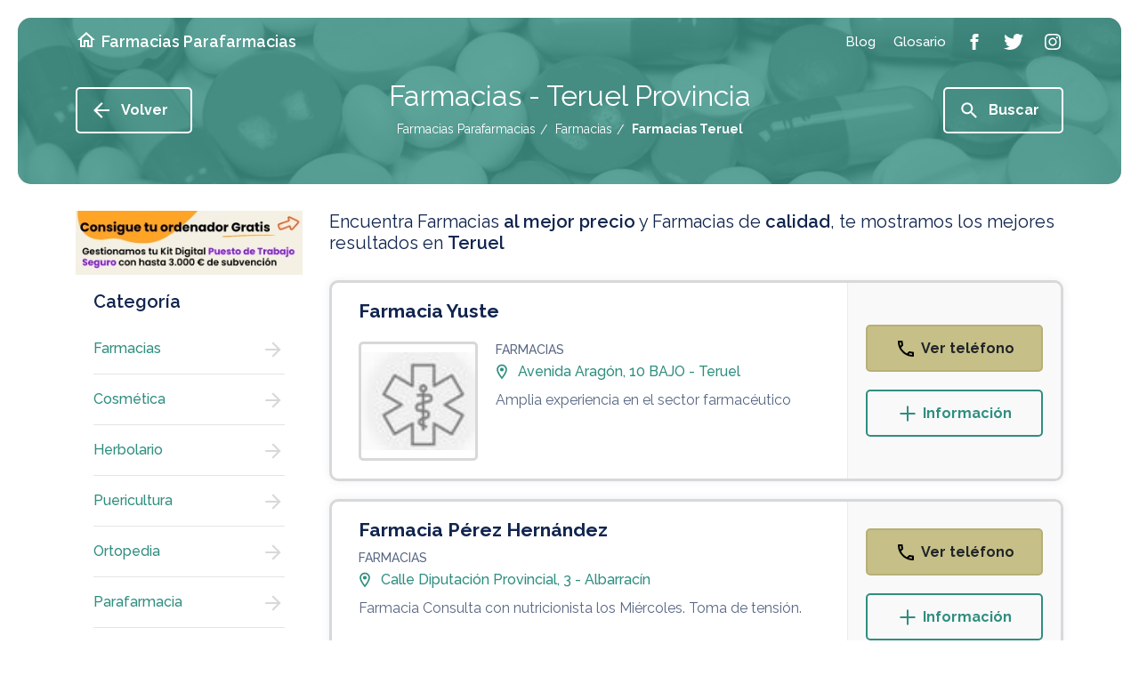

--- FILE ---
content_type: text/html; charset=UTF-8
request_url: https://www.farmacias-parafarmacias.es/c/farmacias/all/teruel/
body_size: 41815
content:

<!doctype html>

<html lang="es">

<head>

<!-- Didomi CMP -->

 <script type='text/javascript'>(function(){(function(e,i,o){var n=document.createElement("link");n.rel="preconnect";n.as="script";var t=document.createElement("link");t.rel="dns-prefetch";t.as="script";var r=document.createElement("script");r.id="spcloader";r.type="text/javascript";r["async"]=true;r.charset="utf-8";window.didomiConfig=window.didomiConfig||{};window.didomiConfig.sdkPath=window.didomiConfig.sdkPath||o||"https://sdk.privacy-center.org/";const d=window.didomiConfig.sdkPath;var a=d+e+"/loader.js?target_type=notice&target="+i;if(window.didomiConfig&&window.didomiConfig.user){var c=window.didomiConfig.user;var s=c.country;var f=c.region;if(s){a=a+"&country="+s;if(f){a=a+"&region="+f}}}n.href=d;t.href=d;r.src=a;var m=document.getElementsByTagName("script")[0];m.parentNode.insertBefore(n,m);m.parentNode.insertBefore(t,m);m.parentNode.insertBefore(r,m)})("3115befd-b3f3-4af9-809e-b87065f7c641","FQwadh4p")})();</script>
<script type="text/javascript">
	// Didomi event listener placeholder - se configura en posthog-init files
	window.didomiEventListeners = window.didomiEventListeners || [];
</script>

<meta charset="utf-8">
<meta name="viewport" content="width=device-width, user-scalable=1.0, initial-scale=1.0, minimum-scale=1.0, maximum-scale=1.0" />
<meta http-equiv="X-UA-Compatible" content="IE=edge,chrome=1">

<!-- Chrome, Firefox OS and Opera -->

<meta name="theme-color" content="#2F8E80">

<!-- iOS Safari -->

<meta name="apple-mobile-web-app-capable" content="yes">
<meta name="apple-mobile-web-app-status-bar-style" content="black-translucent">


<title>Farmacias Teruel Provincia</title>

<meta name="description" content="Farmacias. Servicios y profesionales en Farmacias relacionados con Farmacias Teruel" />


	
	
		
						<meta name="robots" content="index,follow"/>

					
	

<link rel="stylesheet" href="https://assets.pro.v2.okabango.com/css/styles.min.css?v.0.1">
<link href="https://fonts.googleapis.com/css?family=Raleway:400,500,600,700&display=swap" rel="stylesheet">

<!-- Favicon -->

<link rel="shortcut icon" href="https://assets.pro.v2.okabango.com/favicon.ico" type="image/x-icon">
<link rel="icon" href="https://assets.pro.v2.okabango.com/favicon.ico" type="image/x-icon">

<!-- Script Target -->

<script src="https://assets.pro.v2.okabango.com/js/at.js"></script>
<script src="https://assets.pro.v2.okabango.com/js/broker.bundle-0.0.1.js"></script>

<!-- Script Target -->

<!-- Custom -->



<!-- URL Canonical -->
<link rel="canonical" href="https://www.farmacias-parafarmacias.es/c/farmacias/all/teruel/" />
<!-- URL Canonical -->

<!-- Custom -->



<!-- Google Tag Manager -->
<!-- Bloqueado hasta consentimiento de Didomi -->
<script id="gtm-script" type="text/plain" data-purpose="cookies,analytics">
(function(w,d,s,l,i){w[l]=w[l]||[];w[l].push({'gtm.start':
new Date().getTime(),event:'gtm.js'});var f=d.getElementsByTagName(s)[0],
j=d.createElement(s),dl=l!='dataLayer'?'&l='+l:'';j.async=true;j.src=
'https://www.googletagmanager.com/gtm.js?id='+i+dl;f.parentNode.insertBefore(j,f);
})(window,document,'script','dataLayer','GTM-P7TLJVQ');
</script>
<!-- End Google Tag Manager -->
	
<!-- Huella Omniture - 2024 -->
	

	
<!-- Fin Huella Omniture -->






	


<!-- PostHog Analytics -->
<!-- Script bloqueado hasta consentimiento - Didomi lo activa -->
<script id="posthog-script" type="text/plain" data-purpose="cookies,analytics" src="https://assets.pro.v2.okabango.com/js/posthog-init-pro.js"></script>
<script>
// Cargar PostHog solo cuando Didomi confirme consentimiento
window.didomiOnReady = window.didomiOnReady || [];
window.didomiOnReady.push(function (Didomi) {
    console.log('Didomi: Verificando estado de consentimiento para PostHog...');
    
    // Función para verificar y cargar PostHog
    function checkAndLoadPostHog() {
        if (typeof Didomi === 'undefined' || !Didomi.isConsentRequired()) {
            console.log('Didomi: Consentimiento no requerido, cargando PostHog y GTM...');
            loadPostHogScript();
            loadGTMScript();
            return;
        }
        
        // Obtener el estado completo del usuario
        var userStatus = Didomi.getUserStatus();
        console.log('Didomi: Estado completo del usuario:', userStatus);
        
        // Verificar si el usuario ha dado consentimiento para cookies/analytics
        var purposes = userStatus.purposes;
        var vendors = userStatus.vendors;
        var hasAnalyticsConsent = false;
        
        console.log('Didomi: Purposes object:', purposes);
        console.log('Didomi: Vendors object:', vendors);
        
        // Verificar purposes.consent.enabled (lo que el usuario ACEPTÓ explícitamente)
        // NO purposes.global.enabled (que son todos los propósitos configurados)
        if (purposes && purposes.consent && purposes.consent.enabled && purposes.consent.enabled.length > 0) {
            console.log('Didomi: purposes.consent.enabled:', purposes.consent.enabled);
            
            // Verificar si alguno de los propósitos ACEPTADOS es de cookies/analytics
            for (var i = 0; i < purposes.consent.enabled.length; i++) {
                var purpose = purposes.consent.enabled[i];
                console.log('Didomi: Verificando propósito aceptado:', purpose);
                
                // Buscar propósitos relacionados con analytics/medición
                // EXCLUIR 'cookies-necesarias' porque esas no requieren consentimiento
                if (purpose !== 'cookies-necesarias' && 
                    (purpose.indexOf('analitica') > -1 || 
                     purpose.indexOf('analytic') > -1 || 
                     purpose.indexOf('measure') > -1 ||
                     purpose.indexOf('performance') > -1 ||
                     purpose.indexOf('estadistica') > -1 ||
                     purpose.indexOf('medicion') > -1)) {
                    hasAnalyticsConsent = true;
                    console.log('Didomi: ✓ Encontrado propósito de análisis ACEPTADO:', purpose);
                    break;
                }
            }
            
            if (!hasAnalyticsConsent) {
                console.log('Didomi: Solo cookies necesarias aceptadas, NO hay consentimiento de análisis');
            }
        } else {
            console.log('Didomi: purposes.consent.enabled está vacío - Usuario NO ha aceptado cookies opcionales');
        }
        
        console.log('Didomi: Estado FINAL de consentimiento de análisis:', hasAnalyticsConsent);
        
        if (hasAnalyticsConsent) {
            console.log('Didomi: ✅ Usuario ha aceptado cookies de análisis - Cargando PostHog y GTM');
            loadPostHogScript();
            loadGTMScript();
        } else {
            console.log('Didomi: ❌ Usuario NO ha aceptado cookies de análisis - PostHog y GTM bloqueados');
        }
    }
    
    // Función para cargar el script de PostHog
    function loadPostHogScript() {
        var script = document.getElementById('posthog-script');
        if (script && script.type === 'text/plain') {
            var newScript = document.createElement('script');
            newScript.src = script.src;
            newScript.id = 'posthog-script-active';
            document.head.appendChild(newScript);
            console.log('Didomi: Script de PostHog cargado dinámicamente');
        }
    }
    
    // Función para cargar Google Tag Manager
    function loadGTMScript() {
        var gtmScript = document.getElementById('gtm-script');
        if (gtmScript && gtmScript.type === 'text/plain') {
            var newScript = document.createElement('script');
            newScript.innerHTML = gtmScript.innerHTML;
            newScript.id = 'gtm-script-active';
            document.head.appendChild(newScript);
            console.log('Didomi: Google Tag Manager cargado dinámicamente');
        }
    }
    
    // Verificar estado inicial
    checkAndLoadPostHog();
    
    // Escuchar cambios en el consentimiento
    Didomi.on('consent.changed', function (event) {
        console.log('Didomi: Consentimiento cambiado, re-verificando...', event);
        checkAndLoadPostHog();
    });
});
</script>
<!-- / PostHog Analytics -->

<script>

// Variable global para controlar que solo se envíe un pageview
window.posthogPageViewSent = window.posthogPageViewSent || false;

// Leer y guardar el tipo de página anterior ANTES de sobrescribirlo
var savedPreviousPageType = null;
try {
    savedPreviousPageType = sessionStorage.getItem('currentPageType');
    sessionStorage.setItem('currentPageType', DATA.pageName);
} catch(e) {}

// Función auxiliar para detectar página previa
function getPreviousPage() {
    var referrer = document.referrer;
    if (!referrer) {
        return 'direct';
    } else if (referrer.includes('/list')) {
        return 'listResultPage';
    } else if (referrer.endsWith('.es/') || referrer.endsWith('.es')) {
        return 'homePage';
    } else if (referrer.includes('/c/')) {
        return 'listResultPage';
    } else {
        var urlPattern = /_\d+(-\d+)?\/$/;
        if (urlPattern.test(referrer)) {
            if (savedPreviousPageType === 'businessProfilePageIP' || savedPreviousPageType === 'businessProfilePageIG') {
                return savedPreviousPageType;
            }
            return 'businessProfilePage';
        }
        return 'other';
    }
}

function registerPosthogEvents() {
    function waitForPosthog(callback) {
        if (typeof posthog !== 'undefined' && posthog.__loaded) {
            callback();
        } else {
            setTimeout(function() {
                waitForPosthog(callback);
            }, 100);
        }
    }

    waitForPosthog(function() {
        // Detectar si estamos en página de listado (view_list.php maneja su propio pageview)
        var isListPage = true;
		var isDetailPage = false;
		var isTagsPage = false;
		var isGlossaryPage = false;
		var isCookiesPage = false;
		var isErrorPage = false;
        
        // Solo enviar pageview si no se ha enviado antes Y no estamos en página de listado
        if (!window.posthogPageViewSent && !isListPage && !isDetailPage && !isTagsPage && !isGlossaryPage && !isCookiesPage && !isErrorPage) {
			var pageViewData = {"pageName":"listResultsPage","ChannelSite":"Farmacias","Section":"Lista de Resultados","TypeOfDay":"Saturday","UserIP":"18.221.192.68","SearchId":"farmacias","SearchSpecialty":"all","numResults":45,"pageNumber":1,"SearchMode":"specialty","SearchKeyword":"Farmacias","SearchActivity":"Farmacias","InterpretedActivity":"","ActivityProb":"1.0","QCPositioning":"empty","QC":"QC"};
			pageViewData['previousPage'] = getPreviousPage();
            posthog.capture('$pageview', pageViewData);
            window.posthogPageViewSent = true;
        }

        safeAddEventListener('#sageBanner', 'click', function() {
            var baseData = {"pageName":"listResultsPage","ChannelSite":"Farmacias","Section":"Lista de Resultados","TypeOfDay":"Saturday","UserIP":"18.221.192.68","SearchId":"farmacias","SearchSpecialty":"all","numResults":45,"pageNumber":1,"SearchMode":"specialty","SearchKeyword":"Farmacias","SearchActivity":"Farmacias","InterpretedActivity":"","ActivityProb":"1.0","QCPositioning":"empty","QC":"QC"};
            var clickData = Object.assign({}, baseData);
            clickData['bannerType'] = 'SAGE_BANNER';
            clickData['ClickType'] = 'SAGE_BANNER';
            clickData['pageName'] = "listResultsPage";
            posthog.capture('Click', clickData);
        });

        safeAddEventListener('#beeDigitalBanner', 'click', function() {
            var baseData = {"pageName":"listResultsPage","ChannelSite":"Farmacias","Section":"Lista de Resultados","TypeOfDay":"Saturday","UserIP":"18.221.192.68","SearchId":"farmacias","SearchSpecialty":"all","numResults":45,"pageNumber":1,"SearchMode":"specialty","SearchKeyword":"Farmacias","SearchActivity":"Farmacias","InterpretedActivity":"","ActivityProb":"1.0","QCPositioning":"empty","QC":"QC"};
            var clickData = Object.assign({}, baseData);
            clickData['bannerType'] = 'BeeDIGITAL_BANNER';
            clickData['ClickType'] = 'BeeDIGITAL_BANNER';
            clickData['pageName'] = "listResultsPage";
            posthog.capture('Click', clickData);
        });

        safeAddEventListener('#securitasBanner', 'click', function() {
            var baseData = {"pageName":"listResultsPage","ChannelSite":"Farmacias","Section":"Lista de Resultados","TypeOfDay":"Saturday","UserIP":"18.221.192.68","SearchId":"farmacias","SearchSpecialty":"all","numResults":45,"pageNumber":1,"SearchMode":"specialty","SearchKeyword":"Farmacias","SearchActivity":"Farmacias","InterpretedActivity":"","ActivityProb":"1.0","QCPositioning":"empty","QC":"QC"};
            var clickData = Object.assign({}, baseData);
            clickData['bannerType'] = 'Securitas_Direct';
            clickData['ClickType'] = 'Securitas_Direct';
            clickData['pageName'] = "listResultsPage";
            posthog.capture('ExternalBannerView', clickData);
        });
    });
}

registerPosthogEvents();

</script>

</head>
<body style="--theme: #2F8E80; --hue: 171; --sat: 50%; --light: 37%;">
			
	<!-- Google Tag Manager (noscript) -->		
	
<noscript type='text/plain' class='optanon-category-C0002'><iframe src="https://www.googletagmanager.com/ns.html?id=GTM-P7TLJVQ"

height="0" width="0" style="display:none;visibility:hidden"></iframe></noscript>
		
	<!-- End Google Tag Manager (noscript) -->
	
	<!-- ////////// SVG SPRITES ////////// -->
<svg xmlns="http://www.w3.org/2000/svg" style="display:none">
	<!-- ////////// PHONE ////////// -->
	<symbol id="icon-phone" viewBox="0 0 24 24">
		<path d="M6.54 5c.06.89.21 1.76.45 2.59l-1.2 1.2c-.41-1.2-.67-2.47-.76-3.79h1.51m9.86 12.02c.85.24 1.72.39 2.6.45v1.49c-1.32-.09-2.59-.35-3.8-.75l1.2-1.19M7.5 3H4c-.55 0-1 .45-1 1 0 9.39 7.61 17 17 17 .55 0 1-.45 1-1v-3.49c0-.55-.45-1-1-1-1.24 0-2.45-.2-3.57-.57-.1-.04-.21-.05-.31-.05-.26 0-.51.1-.71.29l-2.2 2.2c-2.83-1.45-5.15-3.76-6.59-6.59l2.2-2.2c.28-.28.36-.67.25-1.02C8.7 6.45 8.5 5.25 8.5 4c0-.55-.45-1-1-1z"/>
	</symbol>
	<!-- ////////// MORE ////////// -->
	<symbol id="icon-more" viewBox="0 0 24 24">
		<path d="M20.4 13.1h-7.3v7.3h-2.2v-7.3H3.6v-2.2h7.3V3.6h2.2v7.3h7.3V13.1z"/>
	</symbol>
	<!-- ////////// INFO ////////// -->
	<symbol id="icon-info" viewBox="0 0 24 24">
		<path d="M11 7h2v2h-2V7zM11 11h2v6h-2V11zM12 2C6.5 2 2 6.5 2 12s4.5 10 10 10 10-4.5 10-10S17.5 2 12 2zM12 20c-4.4 0-8-3.6-8-8s3.6-8 8-8 8 3.6 8 8S16.4 20 12 20z"/>
	</symbol>
	<!-- ////////// LOC ////////// -->
	<symbol id="icon-loc" viewBox="0 0 24 24">
	<path d="M12 2C8.13 2 5 5.13 5 9c0 5.25 7 13 7 13s7-7.75 7-13c0-3.87-3.13-7-7-7zM7 9c0-2.76 2.24-5 5-5s5 2.24 5 5c0 2.88-2.88 7.19-5 9.88C9.92 16.21 7 11.85 7 9z"/><circle cx="12" cy="9" r="2.5"/>
	</symbol>
	<!-- ////////// HOME ////////// -->
	<symbol id="icon-home" viewBox="0 0 24 24">
		<path d="M12 3L2 12h3v8h6v-6h2v6h6v-8h3L12 3zM17 18h-2v-6H9v6H7v-7.8l5-4.5 5 4.5V18z"/>
	</symbol>
	<!-- ////////// ARROW-LEFT ////////// -->
	<symbol id="icon-arrow-left" viewBox="0 0 24 24">
		<path d="M21 13.1H7.3l6.3 6.3L12 21l-9-9 9-9 1.6 1.6 -6.3 6.3H21V13.1z"/>
	</symbol>
	<!-- ////////// ARROW-RIGHT ////////// -->
	<symbol id="icon-arrow-right" viewBox="0 0 24 24">
		<path d="M20 12l-8 8 -1.4-1.4 5.6-5.6H4v-2h12.2l-5.6-5.6L12 4 20 12z"/>
	</symbol>
	<!-- ////////// ARROW-BOTTOM ////////// -->
	<symbol id="icon-arrow-bottom" viewBox="0 0 24 24">
		<path d="M20 12l-1.41-1.41L13 16.17V4h-2v12.17l-5.58-5.59L4 12l8 8 8-8z"/>
	</symbol>
	<!-- ////////// CLOCK ////////// -->
	<symbol id="ic-clock" viewBox="0 0 24 24">
		<path d="M12,0C5.4,0,0,5.4,0,12s5.4,12,12,12s12-5.4,12-12S18.6,0,12,0z M12,21.4c-5.2,0-9.4-4.2-9.4-9.4S6.8,2.6,12,2.6
		s9.4,4.2,9.4,9.4S17.2,21.4,12,21.4z M18.3,11.6h-5.4V5.1c0-0.5-0.4-1-1-1c-0.5,0-1,0.4-1,1v7.5c0,0.5,0.4,1,1,1h6.4
		c0.5,0,1-0.4,1-1C19.2,12.1,18.8,11.6,18.3,11.6z"/>
	</symbol>
	<!-- ////////// CLOSE ////////// -->
	<symbol id="icon-close" viewBox="0 0 24 24">
		<path d="M19 6.41L17.59 5 12 10.59 6.41 5 5 6.41 10.59 12 5 17.59 6.41 19 12 13.41 17.59 19 19 17.59 13.41 12z"/>
	</symbol>
	<!-- ////////// FACEBOOK ////////// -->
	<symbol id="icon-facebook" viewBox="0 0 24 24">
		<path d="M13.5 7.7V9h3l-0.3 3h-2.7v9H9.8v-9H7.5V9h2.2V6.5c0-2.3 1.2-3.5 3.9-3.5h2.9v3.7h-2.2C13.6 6.7 13.5 7 13.5 7.7z"/>
	</symbol>
	<!-- ////////// TWITTER ////////// -->
	<symbol id="icon-twitter" viewBox="0 0 24 24">
		<path d="M23.1 5.1c-0.6 0.9-1.4 1.7-2.3 2.4C21.1 13.9 16.3 21 7.9 21c-2.6 0-5-0.8-7-2 2.4 0.3 4.8-0.4 6.7-1.9 -2 0-3.7-1.4-4.2-3.2 0.7 0.1 1.4 0.1 2.1-0.1 -2.2-0.4-3.7-2.4-3.6-4.5 0.6 0.3 1.3 0.5 2.1 0.6 -2-1.4-2.6-4-1.4-6.1 2.2 2.7 5.6 4.6 9.4 4.7C11.2 5.7 13.3 3 16.3 3c1.3 0 2.5 0.6 3.3 1.4 1-0.2 2-0.6 2.9-1.1 -0.3 1.1-1.1 2-2 2.5C21.4 5.7 22.3 5.5 23.1 5.1z"/>
	</symbol>
	<!-- ////////// INSTAGRAM ////////// -->
	<symbol id="icon-instagram" viewBox="0 0 24 24">
		<path d="M21 8.3C20.8 5 19 3.2 15.7 3 14.8 3 14.5 3 12 3S9.2 3 8.3 3C5 3.2 3.2 5 3 8.3 3 9.2 3 9.5 3 12c0 2.5 0 2.8 0.1 3.7C3.2 19 5 20.8 8.3 21c1 0 1.3 0.1 3.7 0.1s2.8 0 3.7-0.1c3.3-0.2 5.1-2 5.2-5.2 0-1 0.1-1.3 0.1-3.7C21 9.5 21 9.2 21 8.3zM19.3 15.6c-0.1 2.4-1.3 3.6-3.7 3.7 -1 0-1.2 0.1-3.6 0.1 -2.4 0-2.7 0-3.6-0.1 -2.5-0.1-3.6-1.3-3.7-3.7 0-1-0.1-1.2-0.1-3.6 0-2.4 0-2.7 0.1-3.6 0.1-2.4 1.3-3.6 3.7-3.7 1 0 1.2-0.1 3.6-0.1s2.7 0 3.6 0.1c2.4 0.1 3.6 1.3 3.7 3.7 0 1 0.1 1.2 0.1 3.6C19.4 14.4 19.4 14.7 19.3 15.6zM17.9 7.2c0 0.6-0.5 1.1-1.1 1.1 -0.6 0-1.1-0.5-1.1-1.1s0.5-1.1 1.1-1.1C17.4 6.1 17.9 6.6 17.9 7.2zM12 7.4c-2.6 0-4.6 2.1-4.6 4.6 0 2.6 2.1 4.6 4.6 4.6 2.6 0 4.6-2.1 4.6-4.6C16.6 9.4 14.6 7.4 12 7.4zM12 15c-1.7 0-3-1.3-3-3 0-1.7 1.3-3 3-3s3 1.3 3 3C15 13.7 13.7 15 12 15z"/>
	</symbol>
	<!-- ////////// SEARCH ////////// -->
	<symbol id="icon-search" viewBox="0 0 24 24">
		<path d="M15.8 14.3H15L14.7 14c1-1.1 1.6-2.6 1.6-4.2 0-3.6-2.9-6.5-6.5-6.5 -3.6 0-6.5 2.9-6.5 6.5 0 3.6 2.9 6.5 6.5 6.5 1.6 0 3.1-0.6 4.2-1.6l0.3 0.3v0.8l5 5 1.5-1.5L15.8 14.3zM9.8 14.3c-2.5 0-4.5-2-4.5-4.5s2-4.5 4.5-4.5 4.5 2 4.5 4.5S12.2 14.3 9.8 14.3z"/>
	</symbol>
	<!-- ////////// DROPDOWN ////////// -->
	<symbol id="icon-dropdown" viewBox="0 0 24 24">
		<path d="M16.3 11.1L12 15.3l-4.3-4.3H16.3z"/>
	</symbol>
	<!-- ////////// NEXT ////////// -->
	<symbol id="icon-next" viewBox="0 0 24 24">
		<path d="M16.2 12l-6 6 -1.4-1.4 4.6-4.6L8.8 7.4 10.2 6 16.2 12z"/>
	</symbol>
	<!-- ////////// LAST ////////// -->
	<symbol id="icon-last" viewBox="0 0 24 24">
		<path d="M12 12l-6 6 -1.4-1.4L9.2 12 4.6 7.4 6 6 12 12zM13.4 6L12 7.4l4.6 4.6L12 16.6l1.4 1.4 6-6L13.4 6z"/>
	</symbol>
	<!-- ////////// PREV ////////// -->
	<symbol id="icon-prev" viewBox="0 0 24 24">
		<path d="M10.6 12l4.6 4.6L13.8 18l-6-6 6-6 1.4 1.4L10.6 12z"/>
	</symbol>
	<!-- ////////// FIRST ////////// -->
	<symbol id="icon-first" viewBox="0 0 24 24">
		<path d="M12 12l6-6 1.4 1.4L14.8 12l4.6 4.6L18 18 12 12zM10.6 18l1.4-1.4L7.4 12 12 7.4 10.6 6l-6 6L10.6 18z"/>
	</symbol>
	<!-- ////////// ROUTE ////////// -->
	<symbol id="icon-route" viewBox="0 0 24 24">
	<path d="M22.43 10.59l-9.01-9.01c-.75-.75-2.07-.76-2.83 0l-9 9c-.78.78-.78 2.04 0 2.82l9 9c.39.39.9.58 1.41.58.51 0 1.02-.19 1.41-.58l8.99-8.99c.79-.76.8-2.02.03-2.82zm-10.42 10.4l-9-9 9-9 9 9-9 9zM8 11v4h2v-3h4v2.5l3.5-3.5L14 7.5V10H9c-.55 0-1 .45-1 1z"/>
	</symbol>
	<!-- ////////// WORLD ////////// -->
	<symbol id="icon-world" viewBox="0 0 24 24">
		<path d="M12 2C6.48 2 2 6.48 2 12s4.48 10 10 10 10-4.48 10-10S17.52 2 12 2zM4 12c0-.61.08-1.21.21-1.78L8.99 15v1c0 1.1.9 2 2 2v1.93C7.06 19.43 4 16.07 4 12zm13.89 5.4c-.26-.81-1-1.4-1.9-1.4h-1v-3c0-.55-.45-1-1-1h-6v-2h2c.55 0 1-.45 1-1V7h2c1.1 0 2-.9 2-2v-.41C17.92 5.77 20 8.65 20 12c0 2.08-.81 3.98-2.11 5.4z"/>
	</symbol>
	<!-- ////////// FAV ////////// -->
	<symbol id="icon-fav" viewBox="0 0 24 24">
		<path d="M16.5 3c-1.7 0-3.4 0.8-4.5 2.1C10.9 3.8 9.2 3 7.5 3 4.4 3 2 5.4 2 8.5c0 3.8 3.4 6.9 8.5 11.5l1.5 1.3 1.5-1.3c5.1-4.7 8.5-7.8 8.5-11.5C22 5.4 19.6 3 16.5 3zM12.1 18.5L12.1 18.5h-0.2C7.1 14.2 4 11.4 4 8.5 4 6.5 5.5 5 7.5 5c1.5 0 3 1 3.6 2.4h1.9C13.5 6 15 5 16.5 5c2 0 3.5 1.5 3.5 3.5C20 11.4 16.9 14.2 12.1 18.5z"/>
	</symbol>	
	<!-- ////////// STAR ////////// -->
	<symbol id="icon-star" viewBox="0 0 24 24">
		<path d="M22 9.2l-7.2-0.6L12 2 9.2 8.6 2 9.2 7.5 14l-1.6 7 6.2-3.7 6.2 3.7 -1.6-7L22 9.2zM12 15.4l-3.8 2.3 1-4.3 -3.3-2.9 4.4-0.4 1.7-4 1.7 4 4.4 0.4 -3.3 2.9 1 4.3L12 15.4z"/>
	</symbol>	
	<!-- ////////// CHECK ////////// -->
	<symbol id="icon-check" viewBox="0 0 24 24">
		<path d="M18 9l-8 8 -4-4 1.4-1.4 2.6 2.6 6.6-6.6L18 9zM22 12c0 5.5-4.5 10-10 10S2 17.5 2 12C2 6.5 6.5 2 12 2S22 6.5 22 12zM20 12c0-4.4-3.6-8-8-8s-8 3.6-8 8c0 4.4 3.6 8 8 8S20 16.4 20 12z"/>
	</symbol>
	<!-- ////////// FILTERS ////////// -->
	<symbol id="icon-filter" viewBox="0 0 24 24">
		<path d="M10 16h4v2h-4V16zM6 13h12v-2H6V13zM3 6v2h18V6H3z"/>
	</symbol>
	
	<!-- Two-tone -->
	<symbol id="icon-fav-fill" viewBox="0 0 24 24">
		<polygon opacity="0.3" points="11.6 5.9 7.6 3.9 3.2 6.8 3.3 10.3 11.8 20.1 20.6 10.7 20.5 6.1 17.1 3.8"/>
		<path fill="currentColor" d="M16.5 3c-1.7 0-3.4 0.8-4.5 2.1C10.9 3.8 9.2 3 7.5 3 4.4 3 2 5.4 2 8.5c0 3.8 3.4 6.9 8.6 11.5l1.4 1.3 1.4-1.3c5.2-4.7 8.6-7.8 8.6-11.5C22 5.4 19.6 3 16.5 3zM12.1 18.5L12 18.6l-0.1-0.1C7.1 14.2 4 11.4 4 8.5 4 6.5 5.5 5 7.5 5c1.5 0 3 1 3.6 2.4h1.9C13.5 6 15 5 16.5 5c2 0 3.5 1.5 3.5 3.5C20 11.4 16.9 14.2 12.1 18.5z"/>
	</symbol>
	<symbol id="icon-star-fill" viewBox="0 0 24 24">
		<polygon opacity="0.3" points="12 4 9.6 9.4 4.1 9.8 8.3 13.6 6.8 19.4 11.9 16.2 16.6 19.2 15.7 13.7 19.5 9.9 14.3 9.4"/>
		<path fill="currentColor" d="M22 9.2l-7.2-0.6L12 2 9.2 8.6 2 9.2 7.5 14l-1.6 7 6.2-3.7 6.2 3.7 -1.6-7L22 9.2zM12 15.4l-3.8 2.3 1-4.3 -3.3-2.9 4.4-0.4 1.7-4 1.7 4 4.4 0.4 -3.3 2.9 1 4.3L12 15.4z"/>
	</symbol>
	<symbol id="icon-check-fill" viewBox="0 0 24 24">
		<path opacity="0.3" d="M20.7 12c0 4.8-3.9 8.7-8.7 8.7S3.3 16.8 3.3 12 7.2 3.3 12 3.3 20.7 7.2 20.7 12z"/>
		<path fill="currentColor" d="M18 9l-8 8 -4-4 1.4-1.4 2.6 2.6 6.6-6.6L18 9zM22 12c0 5.5-4.5 10-10 10S2 17.5 2 12C2 6.5 6.5 2 12 2S22 6.5 22 12zM20 12c0-4.4-3.6-8-8-8s-8 3.6-8 8c0 4.4 3.6 8 8 8S20 16.4 20 12z"/>
	</symbol>
	<symbol id="twotone-arrow-drop-down-circle" viewBox="0 0 24 24">
		<path opacity=".3" d="M12 4c-4.41 0-8 3.59-8 8s3.59 8 8 8 8-3.59 8-8-3.59-8-8-8zm0 11l-4-4h8l-4 4z"/>
		<path fill="currentColor" d="M12 2C6.48 2 2 6.48 2 12s4.48 10 10 10 10-4.48 10-10S17.52 2 12 2zm0 18c-4.41 0-8-3.59-8-8s3.59-8 8-8 8 3.59 8 8-3.59 8-8 8zm0-5l4-4H8z"/>
	</symbol>
	<symbol id="twotone-list-alt" viewBox="0 0 24 24">
		<path opacity=".3" d="M5 19h14V5H5v14zm6-12h6v2h-6V7zm0 4h6v2h-6v-2zm0 4h6v2h-6v-2zM7 7h2v2H7V7zm0 4h2v2H7v-2zm0 4h2v2H7v-2z"/>
		<path fill="currentColor" d="M11 7h6v2h-6zm0 4h6v2h-6zm0 4h6v2h-6zM7 7h2v2H7zm0 4h2v2H7zm0 4h2v2H7zM20.1 3H3.9c-.5 0-.9.4-.9.9v16.2c0 .4.4.9.9.9h16.2c.4 0 .9-.5.9-.9V3.9c0-.5-.5-.9-.9-.9zM19 19H5V5h14v14z"/>
	</symbol>
	<symbol id="twotone-location-on" viewBox="0 0 24 24">
		<path opacity=".3" d="M12 4C9.24 4 7 6.24 7 9c0 2.85 2.92 7.21 5 9.88 2.11-2.69 5-7 5-9.88 0-2.76-2.24-5-5-5zm0 7.5c-1.38 0-2.5-1.12-2.5-2.5s1.12-2.5 2.5-2.5 2.5 1.12 2.5 2.5-1.12 2.5-2.5 2.5z"/>
		<path fill="currentColor" d="M12 2C8.13 2 5 5.13 5 9c0 5.25 7 13 7 13s7-7.75 7-13c0-3.87-3.13-7-7-7zM7 9c0-2.76 2.24-5 5-5s5 2.24 5 5c0 2.88-2.88 7.19-5 9.88C9.92 16.21 7 11.85 7 9z"/>
		<circle fill="currentColor" cx="12" cy="9" r="2.5"/>
	</symbol>
</svg>	
	<main class="main">

	<!-- Cabecera -->
	<!-- ////////// HEADER ////////// -->
<header class="main-header">
    <div class="container container-lg">
        <button class="c-hamb" data-toggle="modal" data-target="#modalMenu" aria-label="Menú">
            <span class="line-tp"></span>
            <span class="line-cn"></span>
            <span class="line-bt"></span>
        </button>
        <a href="https://www.farmacias-parafarmacias.es/" class="main-header-home" title="Farmacias Parafarmacias">
            <i class="ic-svg ic-white mr-5 d-none d-md-block"><svg><use xlink:href="#icon-home"/></svg></i>
                            <span class="main-header-name">Farmacias Parafarmacias</span>
                    </a>
        <nav>
            <a class="main-header-nav-item" title="Blog" target="_blank" href="https://www.paginasamarillas.es/articulos/" rel="nofollow noopener" onClick="omnEnviarClickBlog()"><span>Blog</span></a>
                            <a class="main-header-nav-item" href="https://www.farmacias-parafarmacias.es/glosario/" title="Glosario"><span>Glosario</span></a>
                        <a class="main-header-nav-item" title="Facebook" target="_blank" rel="noopener" href="https://www.facebook.com/paginasamarillases/" onClick="omnEnviarClickFacebook()"><span class="ic-svg ic-white"><svg><use xlink:href="#icon-facebook"/></svg></span></a>
            <a class="main-header-nav-item" title="Twitter" target="_blank" rel="noopener" href="https://twitter.com/PagAmarillas_ES" onClick="omnEnviarClickTwitter()"><span class="ic-svg ic-white"><svg><use xlink:href="#icon-twitter"/></svg></span></a>
            <a class="main-header-nav-item" title="Instagram" target="_blank" rel="noopener" href="https://www.instagram.com/pagamarillases/" onClick="omnEnviarClickInstagram()"><span class="ic-svg ic-white"><svg><use xlink:href="#icon-instagram"/></svg></span></a>
        </nav> 
        
        <div class="header-btn-search">
                            <button type="button" role="button" data-toggle="modal" data-target="#modalSearch" aria-label="Buscar"><span class="ic-svg ic-white"><svg><use xlink:href="#icon-search"/></svg></span></button>
             
        </div> 
                
    </div>
</header>	<section class="section section-header-inner mb-10 mb-lg-30    pt-70 pb-20 pb-lg-50 " style="background-image: url('https://cms.yell.okabango.com/wp-content/uploads/2017/01/farmacias-bg-main-1.jpg')">

    <div class="container container-lg">
        <div class="section-header-inner-btns d-flex justify-content-between align-items-center mb-sm-0 mb-md-0 mb-md-10 mb-lg-0">
            <button class="btn btn-icon btn-outline-white pl-15 btn-back" aria-label="Volver">
                <span class="ic-svg ic-white ic-20 mr-10"><svg><use xmlns:xlink="http://www.w3.org/1999/xlink" xlink:href="#icon-arrow-left"></use></svg></span>
                Volver 
            </button>
            <button class="d-none d-md-flex btn btn-icon btn-outline-white pl-15" data-toggle="modal" data-target="#modalSearch" aria-label="Buscar">
                <span class="ic-svg ic-white ic-20 mr-10"><svg><use xmlns:xlink="http://www.w3.org/1999/xlink" xlink:href="#icon-search"></use></svg></span>
                Buscar 
            </button>
                                        <button class="d-lg-none btn btn-outline-white d-flex justify-content-center" data-toggle="modal" data-target="#modalFiltersList" aria-label="Filtros"><span class="ic-svg ic-white ic-20 mr-10"><svg><use xmlns:xlink="http://www.w3.org/1999/xlink" xlink:href="#icon-filter"></use></svg></span>Filtros</button>
                        <!--
                        -->
        </div>
        <div class="d-flex flex-column align-items-center px-lg-140 w-100">
                                            <h1 class="title-page d-none d-md-block">Farmacias - Teruel Provincia </h1>
                        <!-- Semilla -->
            <div class="c-breadcrumb d-none d-md-block">
    <div itemscope itemtype="http://schema.org/BreadcrumbList">
        <div class="d-inline-block" itemprop="itemListElement" itemscope itemtype="http://schema.org/ListItem">
            <a href="https://www.farmacias-parafarmacias.es" title="Farmacias Parafarmacias" itemprop="item"><span itemprop="name">Farmacias Parafarmacias</span><meta itemprop="position" content="1" /></a>
            <!--<span class="mx-5">/</span>-->
        </div>
        <span>
	<div itemprop="itemListElement" itemscope itemtype="http://schema.org/ListItem">
		<a href="https://www.farmacias-parafarmacias.es/c/farmacias/" itemprop="item">
			<span itemprop="name">Farmacias</span>
			<meta itemprop="position" content="2" />
		</a>
		<span><i class="ic-svg ic-12"><svg><use xmlns:xlink="http://www.w3.org/1999/xlink" xlink:href="#ic-arrow-right"></use></svg></i></span>
	</div>
	<div>
		<span><strong>Farmacias Teruel</strong></span>
	</div></span>
    </div>
</div>
            <!-- FIN Semilla -->
            
        </div>
    </div>
</section>




	
		<!-- END Cabecera -->

	
	<section class="mx-0 pt-md-20 pt-xl-0">
		<div class="container container-lg">

			<div class="row">
				<!-- /// SIDEBAR /// -->
				<aside class="body-aside col-md-4 col-xl-3">

					
									<div class="pb-20 text-center">

																														<a href="https://www.beedigital.es/kitdigital/puesto-de-trabajo-seguro/?utm_source=verticales&utm_campaign=CM_BANNER_KD_PS_VERT_FFEE&utm_medium=banner&pext=cm_banner_kd_ps_verticales_1" title="Supera a tu competencia" target="_blank" rel="noopener sponsored" onClick="omnEnviarClickSponsor('BEEDIGITAL_BANNER_LISTAD_SMALL')"> <img class="lazy" width="290" height="82" data-src="https://assets.pro.v2.okabango.com//images/banners/kd/banner-290x82.jpg" alt=""  /> </a>

									</div>

								
					<!-- Actividad - aka->Categorias -->
					<div class="aside-block mb-40">
    <h4 class="aside-block-title mb-15">Categoría</h4>
    <div class="aside-block-body">
                	<a class="aside-block-item" href="https://www.farmacias-parafarmacias.es/c/farmacias/" title="Farmacias" class="active"><span><i>Farmacias</i></span><svg><use xlink:href="#icon-arrow-right"/></svg></a>	
                	<a class="aside-block-item" href="https://www.farmacias-parafarmacias.es/c/cosmetica/" title="Cosmética" ><span><i>Cosmética</i></span><svg><use xlink:href="#icon-arrow-right"/></svg></a>	
                	<a class="aside-block-item" href="https://www.farmacias-parafarmacias.es/c/herbolario/" title="Herbolario" ><span><i>Herbolario</i></span><svg><use xlink:href="#icon-arrow-right"/></svg></a>	
                	<a class="aside-block-item" href="https://www.farmacias-parafarmacias.es/c/puericultura/" title="Puericultura" ><span><i>Puericultura</i></span><svg><use xlink:href="#icon-arrow-right"/></svg></a>	
                	<a class="aside-block-item" href="https://www.farmacias-parafarmacias.es/c/ortopedia/" title="Ortopedia" ><span><i>Ortopedia</i></span><svg><use xlink:href="#icon-arrow-right"/></svg></a>	
                	<a class="aside-block-item" href="https://www.farmacias-parafarmacias.es/c/parafarmacia/" title="Parafarmacia" ><span><i>Parafarmacia</i></span><svg><use xlink:href="#icon-arrow-right"/></svg></a>	
                	<a class="aside-block-item" href="https://www.farmacias-parafarmacias.es/c/cursos-y-formacion-en-farmacia/" title="Cursos y Formación En Farmacia" ><span><i>Cursos y Formación En Farmacia</i></span><svg><use xlink:href="#icon-arrow-right"/></svg></a>	
                	<a class="aside-block-item" href="https://www.farmacias-parafarmacias.es/c/farmacias-de-guardia/" title="Farmacias de Guardia" ><span><i>Farmacias de Guardia</i></span><svg><use xlink:href="#icon-arrow-right"/></svg></a>	
            </div>
</div> 					<!-- Servicios - aka->Especialidades -->
											<div class="aside-block mb-40">
    <h4 class="aside-block-title mb-15">Especialidad</h4>
    <div class="aside-block-body">
                	
        	        		
               	
				<a class="aside-block-item" href="https://www.farmacias-parafarmacias.es/c/farmacias/farmacia-24-horas/teruel/" title="Farmacia 24 horas" ><span><i>Farmacia 24 horas</i></span><svg><use xlink:href="#icon-arrow-right"/></svg></a>
            
			        
		        	
        	        		
               	
				<a class="aside-block-item" href="https://www.farmacias-parafarmacias.es/c/farmacias/farmacia-online/teruel/" title="Farmacia Online" ><span><i>Farmacia Online</i></span><svg><use xlink:href="#icon-arrow-right"/></svg></a>
            
			        
		        	
        	        		
               	
				<a class="aside-block-item" href="https://www.farmacias-parafarmacias.es/c/farmacias/farmacia-veterinaria/teruel/" title="Farmacia Veterinaria" ><span><i>Farmacia Veterinaria</i></span><svg><use xlink:href="#icon-arrow-right"/></svg></a>
            
			        
		    </div>
</div>										 
					<!-- Provincias -->
											<div class="aside-block mb-40" style="position: relative; z-index: 101">
    <h4 class="aside-block-title mb-15">Provincia</h4>
    <div>
        <input type="hidden" name="provincia">
        <div class="aside-block-body">
            <div class="aside-block-select js_select">
                <span>Teruel</span>
                <i class="ic-svg ic-two-tone ic-24"><svg><use xlink:href="#twotone-arrow-drop-down-circle"/></svg></i>
                <div class="aside-block-select-list">
                    <i class="ic-svg ic-two-tone ic-24"><svg><use xlink:href="#twotone-arrow-drop-down-circle"/></svg></i>
                    <ul class="wrppr-scrll">            	            
                                    
                            <li><a href="https://www.farmacias-parafarmacias.es/c/farmacias/all/a-coruna/" title="A Coruña" data-name="A Coruña" data-id="0">A Coruña</a></li>                
                                    
                            <li><a href="https://www.farmacias-parafarmacias.es/c/farmacias/all/alava/" title="Álava" data-name="Álava" data-id="0">Álava</a></li>                
                                    
                            <li><a href="https://www.farmacias-parafarmacias.es/c/farmacias/all/albacete/" title="Albacete" data-name="Albacete" data-id="0">Albacete</a></li>                
                                    
                            <li><a href="https://www.farmacias-parafarmacias.es/c/farmacias/all/alicante/" title="Alicante" data-name="Alicante" data-id="0">Alicante</a></li>                
                                    
                            <li><a href="https://www.farmacias-parafarmacias.es/c/farmacias/all/almeria/" title="Almería" data-name="Almería" data-id="0">Almería</a></li>                
                                    
                            <li><a href="https://www.farmacias-parafarmacias.es/c/farmacias/all/asturias/" title="Asturias" data-name="Asturias" data-id="0">Asturias</a></li>                
                                    
                            <li><a href="https://www.farmacias-parafarmacias.es/c/farmacias/all/avila/" title="Ávila" data-name="Ávila" data-id="0">Ávila</a></li>                
                                    
                            <li><a href="https://www.farmacias-parafarmacias.es/c/farmacias/all/badajoz/" title="Badajoz" data-name="Badajoz" data-id="0">Badajoz</a></li>                
                                    
                            <li><a href="https://www.farmacias-parafarmacias.es/c/farmacias/all/barcelona/" title="Barcelona" data-name="Barcelona" data-id="0">Barcelona</a></li>                
                                    
                            <li><a href="https://www.farmacias-parafarmacias.es/c/farmacias/all/burgos/" title="Burgos" data-name="Burgos" data-id="0">Burgos</a></li>                
                                    
                            <li><a href="https://www.farmacias-parafarmacias.es/c/farmacias/all/caceres/" title="Cáceres" data-name="Cáceres" data-id="0">Cáceres</a></li>                
                                    
                            <li><a href="https://www.farmacias-parafarmacias.es/c/farmacias/all/cadiz/" title="Cádiz" data-name="Cádiz" data-id="0">Cádiz</a></li>                
                                    
                            <li><a href="https://www.farmacias-parafarmacias.es/c/farmacias/all/cantabria/" title="Cantabria" data-name="Cantabria" data-id="0">Cantabria</a></li>                
                                    
                            <li><a href="https://www.farmacias-parafarmacias.es/c/farmacias/all/castellon/" title="Castellón" data-name="Castellón" data-id="0">Castellón</a></li>                
                                    
                            <li><a href="https://www.farmacias-parafarmacias.es/c/farmacias/all/ceuta/" title="Ceuta" data-name="Ceuta" data-id="0">Ceuta</a></li>                
                                    
                            <li><a href="https://www.farmacias-parafarmacias.es/c/farmacias/all/ciudad-real/" title="Ciudad Real" data-name="Ciudad Real" data-id="0">Ciudad Real</a></li>                
                                    
                            <li><a href="https://www.farmacias-parafarmacias.es/c/farmacias/all/cordoba/" title="Córdoba" data-name="Córdoba" data-id="0">Córdoba</a></li>                
                                    
                            <li><a href="https://www.farmacias-parafarmacias.es/c/farmacias/all/cuenca/" title="Cuenca" data-name="Cuenca" data-id="0">Cuenca</a></li>                
                                    
                            <li><a href="https://www.farmacias-parafarmacias.es/c/farmacias/all/girona/" title="Girona" data-name="Girona" data-id="0">Girona</a></li>                
                                    
                            <li><a href="https://www.farmacias-parafarmacias.es/c/farmacias/all/granada/" title="Granada" data-name="Granada" data-id="0">Granada</a></li>                
                                    
                            <li><a href="https://www.farmacias-parafarmacias.es/c/farmacias/all/guadalajara/" title="Guadalajara" data-name="Guadalajara" data-id="0">Guadalajara</a></li>                
                                    
                            <li><a href="https://www.farmacias-parafarmacias.es/c/farmacias/all/guipuzcoa/" title="Guipúzcoa" data-name="Guipúzcoa" data-id="0">Guipúzcoa</a></li>                
                                    
                            <li><a href="https://www.farmacias-parafarmacias.es/c/farmacias/all/huelva/" title="Huelva" data-name="Huelva" data-id="0">Huelva</a></li>                
                                    
                            <li><a href="https://www.farmacias-parafarmacias.es/c/farmacias/all/huesca/" title="Huesca" data-name="Huesca" data-id="0">Huesca</a></li>                
                                    
                            <li><a href="https://www.farmacias-parafarmacias.es/c/farmacias/all/islas-baleares/" title="Islas Baleares" data-name="Islas Baleares" data-id="0">Islas Baleares</a></li>                
                                    
                            <li><a href="https://www.farmacias-parafarmacias.es/c/farmacias/all/jaen/" title="Jaén" data-name="Jaén" data-id="0">Jaén</a></li>                
                                    
                            <li><a href="https://www.farmacias-parafarmacias.es/c/farmacias/all/la-rioja/" title="La Rioja" data-name="La Rioja" data-id="0">La Rioja</a></li>                
                                    
                            <li><a href="https://www.farmacias-parafarmacias.es/c/farmacias/all/las-palmas/" title="Las Palmas" data-name="Las Palmas" data-id="0">Las Palmas</a></li>                
                                    
                            <li><a href="https://www.farmacias-parafarmacias.es/c/farmacias/all/leon/" title="León" data-name="León" data-id="0">León</a></li>                
                                    
                            <li><a href="https://www.farmacias-parafarmacias.es/c/farmacias/all/lleida/" title="Lleida" data-name="Lleida" data-id="0">Lleida</a></li>                
                                    
                            <li><a href="https://www.farmacias-parafarmacias.es/c/farmacias/all/lugo/" title="Lugo" data-name="Lugo" data-id="0">Lugo</a></li>                
                                    
                            <li><a href="https://www.farmacias-parafarmacias.es/c/farmacias/all/madrid/" title="Madrid" data-name="Madrid" data-id="0">Madrid</a></li>                
                                    
                            <li><a href="https://www.farmacias-parafarmacias.es/c/farmacias/all/malaga/" title="Málaga" data-name="Málaga" data-id="0">Málaga</a></li>                
                                    
                            <li><a href="https://www.farmacias-parafarmacias.es/c/farmacias/all/melilla/" title="Melilla" data-name="Melilla" data-id="0">Melilla</a></li>                
                                    
                            <li><a href="https://www.farmacias-parafarmacias.es/c/farmacias/all/murcia/" title="Murcia" data-name="Murcia" data-id="0">Murcia</a></li>                
                                    
                            <li><a href="https://www.farmacias-parafarmacias.es/c/farmacias/all/navarra/" title="Navarra" data-name="Navarra" data-id="0">Navarra</a></li>                
                                    
                            <li><a href="https://www.farmacias-parafarmacias.es/c/farmacias/all/ourense/" title="Ourense" data-name="Ourense" data-id="0">Ourense</a></li>                
                                    
                            <li><a href="https://www.farmacias-parafarmacias.es/c/farmacias/all/palencia/" title="Palencia" data-name="Palencia" data-id="0">Palencia</a></li>                
                                    
                            <li><a href="https://www.farmacias-parafarmacias.es/c/farmacias/all/pontevedra/" title="Pontevedra" data-name="Pontevedra" data-id="0">Pontevedra</a></li>                
                                    
                            <li><a href="https://www.farmacias-parafarmacias.es/c/farmacias/all/salamanca/" title="Salamanca" data-name="Salamanca" data-id="0">Salamanca</a></li>                
                                    
                            <li><a href="https://www.farmacias-parafarmacias.es/c/farmacias/all/santa-cruz-de-tenerife/" title="Santa Cruz de Tenerife" data-name="Santa Cruz de Tenerife" data-id="0">Santa Cruz de Tenerife</a></li>                
                                    
                            <li><a href="https://www.farmacias-parafarmacias.es/c/farmacias/all/segovia/" title="Segovia" data-name="Segovia" data-id="0">Segovia</a></li>                
                                    
                            <li><a href="https://www.farmacias-parafarmacias.es/c/farmacias/all/sevilla/" title="Sevilla" data-name="Sevilla" data-id="0">Sevilla</a></li>                
                                    
                            <li><a href="https://www.farmacias-parafarmacias.es/c/farmacias/all/soria/" title="Soria" data-name="Soria" data-id="0">Soria</a></li>                
                                    
                            <li><a href="https://www.farmacias-parafarmacias.es/c/farmacias/all/tarragona/" title="Tarragona" data-name="Tarragona" data-id="0">Tarragona</a></li>                
                                    
                            <li><a href="https://www.farmacias-parafarmacias.es/c/farmacias/all/teruel/" title="Teruel" data-name="Teruel" data-id="0">Teruel</a></li>                
                                    
                            <li><a href="https://www.farmacias-parafarmacias.es/c/farmacias/all/toledo/" title="Toledo" data-name="Toledo" data-id="0">Toledo</a></li>                
                                    
                            <li><a href="https://www.farmacias-parafarmacias.es/c/farmacias/all/valencia/" title="Valencia" data-name="Valencia" data-id="0">Valencia</a></li>                
                                    
                            <li><a href="https://www.farmacias-parafarmacias.es/c/farmacias/all/valladolid/" title="Valladolid" data-name="Valladolid" data-id="0">Valladolid</a></li>                
                                    
                            <li><a href="https://www.farmacias-parafarmacias.es/c/farmacias/all/vizcaya/" title="Vizcaya" data-name="Vizcaya" data-id="0">Vizcaya</a></li>                
                                    
                            <li><a href="https://www.farmacias-parafarmacias.es/c/farmacias/all/zamora/" title="Zamora" data-name="Zamora" data-id="0">Zamora</a></li>                
                                    
                            <li><a href="https://www.farmacias-parafarmacias.es/c/farmacias/all/zaragoza/" title="Zaragoza" data-name="Zaragoza" data-id="0">Zaragoza</a></li>                
                                                 
                    </ul>
                </div>
            </div>
        </div>
    </div>
</div>										<!-- Localidades -->
											<div class="aside-block mb-40" style="position: relative; z-index: 100">
    <h4 class="aside-block-title mb-15">Localidad</h4>
    <div>
        <input type="hidden" name="localidad">
        <div class="aside-block-body">
            <div class="aside-block-select js_select">
                <span>Localidad</span>
                <i class="ic-svg ic-two-tone ic-24"><svg><use xlink:href="#twotone-arrow-drop-down-circle"/></svg></i>
                <div class="aside-block-select-list">
                    <i class="ic-svg ic-two-tone ic-24"><svg><use xlink:href="#twotone-arrow-drop-down-circle"/></svg></i>
                    <ul class="wrppr-scrll">            	            
                                                    <li><a href="https://www.farmacias-parafarmacias.es/c/farmacias/all/teruel/teruel/" title="Teruel" data-name="Teruel" data-id="0">Teruel</a></li>
                                     
                    </ul>
                </div>
            </div>
        </div>
    </div>
</div>					
					<!-- Filtro -->
                            
											
					<!-- FIN Filtro -->

					<!-- Nube de tags -->
					<div class="aside-block mb-40">
    <h4 class="aside-block-title mb-15">Lo más buscado</h4>
    <div class="aside-block-body">
               
        	<a class="aside-block-tag" href="https://www.farmacias-parafarmacias.es/tag/alimentacion-infantil/" title="alimentación infantil">alimentación infantil</a> 
               
        	<a class="aside-block-tag" href="https://www.farmacias-parafarmacias.es/tag/analisis/" title="análisis">análisis</a> 
               
        	<a class="aside-block-tag" href="https://www.farmacias-parafarmacias.es/tag/analisis-clinicos/" title="Análisis clínicos">Análisis clínicos</a> 
               
        	<a class="aside-block-tag" href="https://www.farmacias-parafarmacias.es/tag/atencion-farmaceutica/" title="Atención farmacéutica">Atención farmacéutica</a> 
               
        	<a class="aside-block-tag" href="https://www.farmacias-parafarmacias.es/tag/demofarmacia/" title="demofarmacia">demofarmacia</a> 
               
        	<a class="aside-block-tag" href="https://www.farmacias-parafarmacias.es/tag/dietetica/" title="Dietética">Dietética</a> 
               
        	<a class="aside-block-tag" href="https://www.farmacias-parafarmacias.es/tag/farmacia/" title="FARMACIA">FARMACIA</a> 
               
        	<a class="aside-block-tag" href="https://www.farmacias-parafarmacias.es/tag/farmacia-ortopedia/" title="Farmacia - Ortopedia">Farmacia - Ortopedia</a> 
               
        	<a class="aside-block-tag" href="https://www.farmacias-parafarmacias.es/tag/farmacias-equipamiento/" title="FARMACIAS: EQUIPAMIENTO">FARMACIAS: EQUIPAMIENTO</a> 
               
        	<a class="aside-block-tag" href="https://www.farmacias-parafarmacias.es/tag/fitoterapia/" title="fitoterapia">fitoterapia</a> 
               
        	<a class="aside-block-tag" href="https://www.farmacias-parafarmacias.es/tag/formulacion-magistral/" title="formulación magistral">formulación magistral</a> 
               
        	<a class="aside-block-tag" href="https://www.farmacias-parafarmacias.es/tag/formulas-magistrales/" title="fórmulas magistrales">fórmulas magistrales</a> 
               
        	<a class="aside-block-tag" href="https://www.farmacias-parafarmacias.es/tag/formules-magistrals/" title="fórmules magistrals">fórmules magistrals</a> 
               
        	<a class="aside-block-tag" href="https://www.farmacias-parafarmacias.es/tag/herboristeria/" title="herboristería">herboristería</a> 
               
        	<a class="aside-block-tag" href="https://www.farmacias-parafarmacias.es/tag/homeopatia/" title="HOMEOPATÍA">HOMEOPATÍA</a> 
               
        	<a class="aside-block-tag" href="https://www.farmacias-parafarmacias.es/tag/nutricion/" title="nutrición">nutrición</a> 
               
        	<a class="aside-block-tag" href="https://www.farmacias-parafarmacias.es/tag/optica/" title="óptica">óptica</a> 
               
        	<a class="aside-block-tag" href="https://www.farmacias-parafarmacias.es/tag/ortopedia/" title="ortopedia">ortopedia</a> 
               
        	<a class="aside-block-tag" href="https://www.farmacias-parafarmacias.es/tag/plantas-medicinales/" title="plantas medicinales">plantas medicinales</a> 
               
        	<a class="aside-block-tag" href="https://www.farmacias-parafarmacias.es/tag/primaria/" title="primaria">primaria</a> 
            </div>
</div>
					
									<!-- <div class="pb-20 text-center">

										<a href="" title="" target="_blank" rel="nofollow noopener sponsored" onClick="omnEnviarClickVCO('BEEDIGITAL_BANNER_LISTAD_LARGE')"> <img class="lazy" width="160" height="600" data-src="https://assets.pro.v2.okabango.com//images/banners/kd/banner-290x82.jpg" alt="" /> </a>
				
									</div> -->

								
									<div class="pb-20 text-center">

																														<a href="https://www.beedigital.es/kitdigital/puesto-de-trabajo-seguro/?utm_source=verticales&utm_campaign=CM_BANNER_KD_PS_VERT_FFEE&utm_medium=banner&pext=cm_banner_kd_ps_verticales_1" title="Kit Digital" target="_blank" rel="noopener sponsored" onClick="omnEnviarClickSponsor('BEEDIGITAL_BANNER_LISTAD_LARGE')"> <img class="lazy" width="160" height="600" data-src="https://assets.pro.v2.okabango.com//images/banners/kd/banner-160x600.jpg"  alt="" /> </a>

									</div>

								
				</aside>

				<section class="body-main col col-xl-9 mt-15 mt-md-0">
					<p class="adv-list-title mb-15 mb-md-30 text-left">Encuentra Farmacias <strong>al mejor precio</strong> y Farmacias de <strong>calidad</strong>, te mostramos los mejores resultados en <strong>Teruel</strong></p>

					
					
								

						<!-- Resultados -->

						<ol class="adv-list-container">
							
														
																												
							
								<!-- Variables Omniture -->

								
								

								<!-- Fin Variables Omniture -->

								<!-- Anuncios destacados -->				
																	<li class="promoted adv-item mb-10 mb-md-20  " itemprop="itemListElement" itemscope="itemscope" itemtype="http://schema.org/LocalBusiness">
    <div class="adv-item-lft">
		<h2 class="adv-item-lft-title" itemprop="name">
			            						<a href="https://www.farmacias-parafarmacias.es/farmacia-yuste_004222022-000000001/" onClick="omnEnviarClickNombre(1,0)" title="Farmacia Yuste" class="txt-primary" itemprop="url">Farmacia Yuste</a>
				            		</h2>
		        	<img class="adv-item-lft-img lazy" data-src="https://multimedia.paginasamarillas.es/adsContentSrv/4222022-1-ARUeY6rmsm/7a47a2ef-7bb3-4ec7-b471-0c06c761aaf4/farmacia.JPG" alt="Farmacia Yuste">
			<meta itemprop="image" content="https://multimedia.paginasamarillas.es/adsContentSrv/4222022-1-ARUeY6rmsm/7a47a2ef-7bb3-4ec7-b471-0c06c761aaf4/farmacia.JPG" />
		        <div class="adv-item-lft-data">
            <span class="adv-item-lft-cat">FARMACIAS</span>
			
							<span class="adv-item-lft-loc">
                <span class="ic-svg ic-primary ic-20"><svg><use xlink:href="#icon-loc"/></svg></span>
								<span itemprop="address">
										Avenida Aragón, 10 BAJO - Teruel								</span>
			</span>
				
			
					</div>

        <p class="adv-item-lft-abst">Amplia experiencia  en el sector farmacéutico</p>
    </div>          
    <div class="adv-item-rgt">
        <div>
                        						<a href="https://www.farmacias-parafarmacias.es/farmacia-yuste_004222022-000000001/" onClick="omnEnviarClickVerFicha(1,0)" title="Información" class="cta-info btn btn-outline-primary btn-block btn-icon info-btn c-loading">
						<span class="lnc-label">
							<span class="more-icon ic-svg"><svg><use xlink:href="#icon-more"/></svg></span>
							<span class="copy-text">Información</span>
							<span class="arrow-icon ic-svg"><svg><use xlink:href="#icon-arrow-right"/></svg></span>
						</span>
						<span class="lnc-spinner"></span>
					</a>
				            
							<button class="cta-phone cta-phone-desktop btn btn-gold btn-block btn-icon desktop-phone" onClick="omnEnviarClickTelefono(1,0)" aria-label="Ver teléfono">
					<span class="phone-icon ic-svg"><svg><use xlink:href="#icon-phone"/></svg></span> 
					<span class="copy-text shown">Ver teléfono</span>
					<span class="copy-number hidden" itemprop="telephone">978607850</span>
				</button>
						
							<a href="tel://978607850" title="Llamar" class="cta-phone cta-phone-mobile btn btn-gold btn-block btn-icon mobile-phone" onClick="omnEnviarClickTelefono(1,0)">
					<span class="phone-icon ic-svg"><svg><use xlink:href="#icon-phone"/></svg></span>
					<span class="copy-text">Llamar</span>
				</a>
			        </div>
    </div>
</li>																<!-- FIN Anuncios destacados -->

								<!-- Anunciantes normales -->
																<!-- FIN Anunciantes Normales -->

								
							
								<!-- Variables Omniture -->

								
								

								<!-- Fin Variables Omniture -->

								<!-- Anuncios destacados -->				
																	<li class="promoted adv-item mb-10 mb-md-20 no-img-card " itemprop="itemListElement" itemscope="itemscope" itemtype="http://schema.org/LocalBusiness">
    <div class="adv-item-lft">
		<h2 class="adv-item-lft-title" itemprop="name">
			            						<a href="https://www.farmacias-parafarmacias.es/farmacia-perez-hernandez_001833185-000000001/" onClick="omnEnviarClickNombre(2,1)" title="Farmacia Pérez Hernández" class="txt-primary" itemprop="url">Farmacia Pérez Hernández</a>
				            		</h2>
		        <div class="adv-item-lft-data">
            <span class="adv-item-lft-cat">FARMACIAS</span>
			
							<span class="adv-item-lft-loc">
                <span class="ic-svg ic-primary ic-20"><svg><use xlink:href="#icon-loc"/></svg></span>
								<span itemprop="address">
										Calle Diputación Provincial, 3 - Albarracín								</span>
			</span>
				
			
					</div>

        <p class="adv-item-lft-abst">Farmacia
Consulta con nutricionista los Miércoles.
Toma de tensión.</p>
    </div>          
    <div class="adv-item-rgt">
        <div>
                        						<a href="https://www.farmacias-parafarmacias.es/farmacia-perez-hernandez_001833185-000000001/" onClick="omnEnviarClickVerFicha(2,1)" title="Información" class="cta-info btn btn-outline-primary btn-block btn-icon info-btn c-loading">
						<span class="lnc-label">
							<span class="more-icon ic-svg"><svg><use xlink:href="#icon-more"/></svg></span>
							<span class="copy-text">Información</span>
							<span class="arrow-icon ic-svg"><svg><use xlink:href="#icon-arrow-right"/></svg></span>
						</span>
						<span class="lnc-spinner"></span>
					</a>
				            
							<button class="cta-phone cta-phone-desktop btn btn-gold btn-block btn-icon desktop-phone" onClick="omnEnviarClickTelefono(2,1)" aria-label="Ver teléfono">
					<span class="phone-icon ic-svg"><svg><use xlink:href="#icon-phone"/></svg></span> 
					<span class="copy-text shown">Ver teléfono</span>
					<span class="copy-number hidden" itemprop="telephone">978710113</span>
				</button>
						
							<a href="tel://978710113" title="Llamar" class="cta-phone cta-phone-mobile btn btn-gold btn-block btn-icon mobile-phone" onClick="omnEnviarClickTelefono(2,1)">
					<span class="phone-icon ic-svg"><svg><use xlink:href="#icon-phone"/></svg></span>
					<span class="copy-text">Llamar</span>
				</a>
			        </div>
    </div>
</li>																<!-- FIN Anuncios destacados -->

								<!-- Anunciantes normales -->
																<!-- FIN Anunciantes Normales -->

								
							
								<!-- Variables Omniture -->

								
								

								<!-- Fin Variables Omniture -->

								<!-- Anuncios destacados -->				
																	<li class="promoted adv-item mb-10 mb-md-20 no-img-card " itemprop="itemListElement" itemscope="itemscope" itemtype="http://schema.org/LocalBusiness">
    <div class="adv-item-lft">
		<h2 class="adv-item-lft-title" itemprop="name">
			            						<a href="https://www.farmacias-parafarmacias.es/farmacia-torrecilla_306297938-000000002/" onClick="omnEnviarClickNombre(3,2)" title="Farmacia Torrecilla" class="txt-primary" itemprop="url">Farmacia Torrecilla</a>
				            		</h2>
		        <div class="adv-item-lft-data">
            <span class="adv-item-lft-cat">FARMACIAS</span>
			
							<span class="adv-item-lft-loc">
                <span class="ic-svg ic-primary ic-20"><svg><use xlink:href="#icon-loc"/></svg></span>
								<span itemprop="address">
										Camino de la fuente, 2 - Torrecilla de Alcañiz								</span>
			</span>
				
			
					</div>

        <p class="adv-item-lft-abst">En Farmacia Torrecilla cuidamos de ti por dentro y por fuera. Somos expertos en salud, belleza y bienestar. Realizamos análisis capilares y dérmicos personalizados para ofrecerte los mejores tratamientos y productos que tu piel y tu cabello necesitan.</p>
    </div>          
    <div class="adv-item-rgt">
        <div>
                        						<a href="https://www.farmacias-parafarmacias.es/farmacia-torrecilla_306297938-000000002/" onClick="omnEnviarClickVerFicha(3,2)" title="Información" class="cta-info btn btn-outline-primary btn-block btn-icon info-btn c-loading">
						<span class="lnc-label">
							<span class="more-icon ic-svg"><svg><use xlink:href="#icon-more"/></svg></span>
							<span class="copy-text">Información</span>
							<span class="arrow-icon ic-svg"><svg><use xlink:href="#icon-arrow-right"/></svg></span>
						</span>
						<span class="lnc-spinner"></span>
					</a>
				            
							<button class="cta-phone cta-phone-desktop btn btn-gold btn-block btn-icon desktop-phone" onClick="omnEnviarClickTelefono(3,2)" aria-label="Ver teléfono">
					<span class="phone-icon ic-svg"><svg><use xlink:href="#icon-phone"/></svg></span> 
					<span class="copy-text shown">Ver teléfono</span>
					<span class="copy-number hidden" itemprop="telephone">978852183</span>
				</button>
						
							<a href="tel://978852183" title="Llamar" class="cta-phone cta-phone-mobile btn btn-gold btn-block btn-icon mobile-phone" onClick="omnEnviarClickTelefono(3,2)">
					<span class="phone-icon ic-svg"><svg><use xlink:href="#icon-phone"/></svg></span>
					<span class="copy-text">Llamar</span>
				</a>
			        </div>
    </div>
</li>																<!-- FIN Anuncios destacados -->

								<!-- Anunciantes normales -->
																<!-- FIN Anunciantes Normales -->

								
							
								<!-- Variables Omniture -->

								
								

								<!-- Fin Variables Omniture -->

								<!-- Anuncios destacados -->				
																	<li class="promoted adv-item mb-10 mb-md-20 no-img-card " itemprop="itemListElement" itemscope="itemscope" itemtype="http://schema.org/LocalBusiness">
    <div class="adv-item-lft">
		<h2 class="adv-item-lft-title" itemprop="name">
			            						<a href="https://www.farmacias-parafarmacias.es/farmacia-bolsa-calvo_004047460-000000002/" onClick="omnEnviarClickNombre(4,3)" title="Farmacia Bolsa Calvo" class="txt-primary" itemprop="url">Farmacia Bolsa Calvo</a>
				            		</h2>
		        <div class="adv-item-lft-data">
            <span class="adv-item-lft-cat">FARMACIAS</span>
			
							<span class="adv-item-lft-loc">
                <span class="ic-svg ic-primary ic-20"><svg><use xlink:href="#icon-loc"/></svg></span>
								<span itemprop="address">
										Calle Anselmo Gascón de Gotor, 29 - Zaragoza								</span>
			</span>
				
			
					</div>

        <p class="adv-item-lft-abst">FÓRMULAS MAGISTRALES - HOMEOPATÍA.</p>
    </div>          
    <div class="adv-item-rgt">
        <div>
                        						<a href="https://www.farmacias-parafarmacias.es/farmacia-bolsa-calvo_004047460-000000002/" onClick="omnEnviarClickVerFicha(4,3)" title="Información" class="cta-info btn btn-outline-primary btn-block btn-icon info-btn c-loading">
						<span class="lnc-label">
							<span class="more-icon ic-svg"><svg><use xlink:href="#icon-more"/></svg></span>
							<span class="copy-text">Información</span>
							<span class="arrow-icon ic-svg"><svg><use xlink:href="#icon-arrow-right"/></svg></span>
						</span>
						<span class="lnc-spinner"></span>
					</a>
				            
							<button class="cta-phone cta-phone-desktop btn btn-gold btn-block btn-icon desktop-phone" onClick="omnEnviarClickTelefono(4,3)" aria-label="Ver teléfono">
					<span class="phone-icon ic-svg"><svg><use xlink:href="#icon-phone"/></svg></span> 
					<span class="copy-text shown">Ver teléfono</span>
					<span class="copy-number hidden" itemprop="telephone">+34976274443</span>
				</button>
						
							<a href="tel://+34976274443" title="Llamar" class="cta-phone cta-phone-mobile btn btn-gold btn-block btn-icon mobile-phone" onClick="omnEnviarClickTelefono(4,3)">
					<span class="phone-icon ic-svg"><svg><use xlink:href="#icon-phone"/></svg></span>
					<span class="copy-text">Llamar</span>
				</a>
			        </div>
    </div>
</li>																<!-- FIN Anuncios destacados -->

								<!-- Anunciantes normales -->
																<!-- FIN Anunciantes Normales -->

								
							
								<!-- Variables Omniture -->

								
								

								<!-- Fin Variables Omniture -->

								<!-- Anuncios destacados -->				
																<!-- FIN Anuncios destacados -->

								<!-- Anunciantes normales -->
																	<li class="adv-item mb-10 mb-md-20 no-img-card" itemprop="itemListElement" itemscope="itemscope" itemtype="http://schema.org/LocalBusiness">
    <div class="adv-item-lft">
		<h2 class="adv-item-lft-title" itemprop="name">
			            						<a href="https://www.farmacias-parafarmacias.es/espallargas-munoz_202712386-000000001/" onClick="omnEnviarClickNombre(5,4)" title="Espallargas Muñoz" class="txt-primary" itemprop="url">Espallargas Muñoz</a>
				            		</h2>
		        <div class="adv-item-lft-data">
            <span class="adv-item-lft-cat">FARMACIAS</span>
            				<span class="adv-item-lft-loc">
                <span class="ic-svg ic-primary ic-20"><svg><use xlink:href="#icon-loc"/></svg></span>
								<span itemprop="address">
										Plaza Higinio Palomo, 3 BAJO - Alcorisa								</span>
			</span>
						   
		</div>
        <p class="adv-item-lft-abst"></p>
    </div>          
    <div class="adv-item-rgt">
        <div>
                        						<a href="https://www.farmacias-parafarmacias.es/espallargas-munoz_202712386-000000001/" onClick="omnEnviarClickVerFicha(5,4)" title="Información" class="cta-info btn btn-outline-primary btn-block btn-icon info-btn c-loading">
						<span class="lnc-label">
							<span class="more-icon ic-svg"><svg><use xlink:href="#icon-more"/></svg></span>
							<span class="copy-text">Información</span>
							<span class="arrow-icon ic-svg"><svg><use xlink:href="#icon-arrow-right"/></svg></span>
						</span>
						<span class="lnc-spinner"></span>
					</a>
				            
							<button class="cta-phone cta-phone-desktop btn btn-gold btn-block btn-icon desktop-phone" onClick="omnEnviarClickTelefono(5,4)" aria-label="Ver teléfono">
					<span class="phone-icon ic-svg"><svg><use xlink:href="#icon-phone"/></svg></span> 
					<span class="copy-text shown">Ver teléfono</span>
					<span class="copy-number hidden" itemprop="telephone">978883373</span>
				</button>
						
							<a href="tel://978883373" title="Llamar" class="cta-phone cta-phone-mobile btn btn-gold btn-block btn-icon mobile-phone" onClick="omnEnviarClickTelefono(5,4)">
					<span class="phone-icon ic-svg"><svg><use xlink:href="#icon-phone"/></svg></span>
					<span class="copy-text">Llamar</span>
				</a>
						
            
        </div>
    </div>
</li>																<!-- FIN Anunciantes Normales -->

								
							
								<!-- Variables Omniture -->

								
								

								<!-- Fin Variables Omniture -->

								<!-- Anuncios destacados -->				
																<!-- FIN Anuncios destacados -->

								<!-- Anunciantes normales -->
																	<li class="adv-item mb-10 mb-md-20 no-img-card" itemprop="itemListElement" itemscope="itemscope" itemtype="http://schema.org/LocalBusiness">
    <div class="adv-item-lft">
		<h2 class="adv-item-lft-title" itemprop="name">
			            						<a href="https://www.farmacias-parafarmacias.es/maria-pilar-tolosa-fraj_004228524-000000002/" onClick="omnEnviarClickNombre(6,5)" title="MARIA PILAR TOLOSA FRAJ" class="txt-primary" itemprop="url">MARIA PILAR TOLOSA FRAJ</a>
				            		</h2>
		        <div class="adv-item-lft-data">
            <span class="adv-item-lft-cat">FARMACIAS</span>
            				<span class="adv-item-lft-loc">
                <span class="ic-svg ic-primary ic-20"><svg><use xlink:href="#icon-loc"/></svg></span>
								<span itemprop="address">
										Av. Cataluña, 63 BAJO - Calaceite								</span>
			</span>
						   
		</div>
        <p class="adv-item-lft-abst"></p>
    </div>          
    <div class="adv-item-rgt">
        <div>
                        						<a href="https://www.farmacias-parafarmacias.es/maria-pilar-tolosa-fraj_004228524-000000002/" onClick="omnEnviarClickVerFicha(6,5)" title="Información" class="cta-info btn btn-outline-primary btn-block btn-icon info-btn c-loading">
						<span class="lnc-label">
							<span class="more-icon ic-svg"><svg><use xlink:href="#icon-more"/></svg></span>
							<span class="copy-text">Información</span>
							<span class="arrow-icon ic-svg"><svg><use xlink:href="#icon-arrow-right"/></svg></span>
						</span>
						<span class="lnc-spinner"></span>
					</a>
				            
							<button class="cta-phone cta-phone-desktop btn btn-gold btn-block btn-icon desktop-phone" onClick="omnEnviarClickTelefono(6,5)" aria-label="Ver teléfono">
					<span class="phone-icon ic-svg"><svg><use xlink:href="#icon-phone"/></svg></span> 
					<span class="copy-text shown">Ver teléfono</span>
					<span class="copy-number hidden" itemprop="telephone">978851873</span>
				</button>
						
							<a href="tel://978851873" title="Llamar" class="cta-phone cta-phone-mobile btn btn-gold btn-block btn-icon mobile-phone" onClick="omnEnviarClickTelefono(6,5)">
					<span class="phone-icon ic-svg"><svg><use xlink:href="#icon-phone"/></svg></span>
					<span class="copy-text">Llamar</span>
				</a>
						
            
        </div>
    </div>
</li>																<!-- FIN Anunciantes Normales -->

								
							
								<!-- Variables Omniture -->

								
								

								<!-- Fin Variables Omniture -->

								<!-- Anuncios destacados -->				
																<!-- FIN Anuncios destacados -->

								<!-- Anunciantes normales -->
																	<li class="adv-item mb-10 mb-md-20 no-img-card" itemprop="itemListElement" itemscope="itemscope" itemtype="http://schema.org/LocalBusiness">
    <div class="adv-item-lft">
		<h2 class="adv-item-lft-title" itemprop="name">
			            						<a href="https://www.farmacias-parafarmacias.es/montesinos-guzman_205050735-000000001/" onClick="omnEnviarClickNombre(7,6)" title="Montesinos Guzmán" class="txt-primary" itemprop="url">Montesinos Guzmán</a>
				            		</h2>
		        <div class="adv-item-lft-data">
            <span class="adv-item-lft-cat">FARMACIAS</span>
            				<span class="adv-item-lft-loc">
                <span class="ic-svg ic-primary ic-20"><svg><use xlink:href="#icon-loc"/></svg></span>
								<span itemprop="address">
										Mayor, 55 BAJO - Monreal del Campo								</span>
			</span>
						   
		</div>
        <p class="adv-item-lft-abst"></p>
    </div>          
    <div class="adv-item-rgt">
        <div>
                        						<a href="https://www.farmacias-parafarmacias.es/montesinos-guzman_205050735-000000001/" onClick="omnEnviarClickVerFicha(7,6)" title="Información" class="cta-info btn btn-outline-primary btn-block btn-icon info-btn c-loading">
						<span class="lnc-label">
							<span class="more-icon ic-svg"><svg><use xlink:href="#icon-more"/></svg></span>
							<span class="copy-text">Información</span>
							<span class="arrow-icon ic-svg"><svg><use xlink:href="#icon-arrow-right"/></svg></span>
						</span>
						<span class="lnc-spinner"></span>
					</a>
				            
							<button class="cta-phone cta-phone-desktop btn btn-gold btn-block btn-icon desktop-phone" onClick="omnEnviarClickTelefono(7,6)" aria-label="Ver teléfono">
					<span class="phone-icon ic-svg"><svg><use xlink:href="#icon-phone"/></svg></span> 
					<span class="copy-text shown">Ver teléfono</span>
					<span class="copy-number hidden" itemprop="telephone">978863153</span>
				</button>
						
							<a href="tel://978863153" title="Llamar" class="cta-phone cta-phone-mobile btn btn-gold btn-block btn-icon mobile-phone" onClick="omnEnviarClickTelefono(7,6)">
					<span class="phone-icon ic-svg"><svg><use xlink:href="#icon-phone"/></svg></span>
					<span class="copy-text">Llamar</span>
				</a>
						
            
        </div>
    </div>
</li>																<!-- FIN Anunciantes Normales -->

								
							
								<!-- Variables Omniture -->

								
								

								<!-- Fin Variables Omniture -->

								<!-- Anuncios destacados -->				
																<!-- FIN Anuncios destacados -->

								<!-- Anunciantes normales -->
																	<li class="adv-item mb-10 mb-md-20 no-img-card" itemprop="itemListElement" itemscope="itemscope" itemtype="http://schema.org/LocalBusiness">
    <div class="adv-item-lft">
		<h2 class="adv-item-lft-title" itemprop="name">
			            						<a href="https://www.farmacias-parafarmacias.es/farmacia-lda-eva-maria-calatayud_200446250-000000001/" onClick="omnEnviarClickNombre(8,7)" title="Farmacia Lda. Eva María Calatayud" class="txt-primary" itemprop="url">Farmacia Lda. Eva María Calatayud</a>
				            		</h2>
		        <div class="adv-item-lft-data">
            <span class="adv-item-lft-cat">FARMACIAS</span>
            				<span class="adv-item-lft-loc">
                <span class="ic-svg ic-primary ic-20"><svg><use xlink:href="#icon-loc"/></svg></span>
								<span itemprop="address">
										Calle San Pascual, 33 BAJO - Santa Eulalia								</span>
			</span>
						   
		</div>
        <p class="adv-item-lft-abst">En Farmacia Eva Calatayud Gómez asesoramos al cliente con un equipo de profesionales y recursos innovadores para cuidar de su salud.</p>
    </div>          
    <div class="adv-item-rgt">
        <div>
                        						<a href="https://www.farmacias-parafarmacias.es/farmacia-lda-eva-maria-calatayud_200446250-000000001/" onClick="omnEnviarClickVerFicha(8,7)" title="Información" class="cta-info btn btn-outline-primary btn-block btn-icon info-btn c-loading">
						<span class="lnc-label">
							<span class="more-icon ic-svg"><svg><use xlink:href="#icon-more"/></svg></span>
							<span class="copy-text">Información</span>
							<span class="arrow-icon ic-svg"><svg><use xlink:href="#icon-arrow-right"/></svg></span>
						</span>
						<span class="lnc-spinner"></span>
					</a>
				            
							<button class="cta-phone cta-phone-desktop btn btn-gold btn-block btn-icon desktop-phone" onClick="omnEnviarClickTelefono(8,7)" aria-label="Ver teléfono">
					<span class="phone-icon ic-svg"><svg><use xlink:href="#icon-phone"/></svg></span> 
					<span class="copy-text shown">Ver teléfono</span>
					<span class="copy-number hidden" itemprop="telephone">978860977</span>
				</button>
						
							<a href="tel://978860977" title="Llamar" class="cta-phone cta-phone-mobile btn btn-gold btn-block btn-icon mobile-phone" onClick="omnEnviarClickTelefono(8,7)">
					<span class="phone-icon ic-svg"><svg><use xlink:href="#icon-phone"/></svg></span>
					<span class="copy-text">Llamar</span>
				</a>
						
            
        </div>
    </div>
</li>																<!-- FIN Anunciantes Normales -->

								
							
								<!-- Variables Omniture -->

								
								

								<!-- Fin Variables Omniture -->

								<!-- Anuncios destacados -->				
																<!-- FIN Anuncios destacados -->

								<!-- Anunciantes normales -->
																	<li class="adv-item mb-10 mb-md-20 no-img-card" itemprop="itemListElement" itemscope="itemscope" itemtype="http://schema.org/LocalBusiness">
    <div class="adv-item-lft">
		<h2 class="adv-item-lft-title" itemprop="name">
			            						<a href="https://www.farmacias-parafarmacias.es/farmacia-puertomingalvo_223082926-000000001/" onClick="omnEnviarClickNombre(9,8)" title="Farmacia Puertomingalvo" class="txt-primary" itemprop="url">Farmacia Puertomingalvo</a>
				            		</h2>
		        <div class="adv-item-lft-data">
            <span class="adv-item-lft-cat">FARMACIAS</span>
            				<span class="adv-item-lft-loc">
                <span class="ic-svg ic-primary ic-20"><svg><use xlink:href="#icon-loc"/></svg></span>
								<span itemprop="address">
										Mayor, S/N BAJO - Puertomingalvo								</span>
			</span>
						   
		</div>
        <p class="adv-item-lft-abst"></p>
    </div>          
    <div class="adv-item-rgt">
        <div>
                        						<a href="https://www.farmacias-parafarmacias.es/farmacia-puertomingalvo_223082926-000000001/" onClick="omnEnviarClickVerFicha(9,8)" title="Información" class="cta-info btn btn-outline-primary btn-block btn-icon info-btn c-loading">
						<span class="lnc-label">
							<span class="more-icon ic-svg"><svg><use xlink:href="#icon-more"/></svg></span>
							<span class="copy-text">Información</span>
							<span class="arrow-icon ic-svg"><svg><use xlink:href="#icon-arrow-right"/></svg></span>
						</span>
						<span class="lnc-spinner"></span>
					</a>
				            
							<button class="cta-phone cta-phone-desktop btn btn-gold btn-block btn-icon desktop-phone" onClick="omnEnviarClickTelefono(9,8)" aria-label="Ver teléfono">
					<span class="phone-icon ic-svg"><svg><use xlink:href="#icon-phone"/></svg></span> 
					<span class="copy-text shown">Ver teléfono</span>
					<span class="copy-number hidden" itemprop="telephone">978802088</span>
				</button>
						
							<a href="tel://978802088" title="Llamar" class="cta-phone cta-phone-mobile btn btn-gold btn-block btn-icon mobile-phone" onClick="omnEnviarClickTelefono(9,8)">
					<span class="phone-icon ic-svg"><svg><use xlink:href="#icon-phone"/></svg></span>
					<span class="copy-text">Llamar</span>
				</a>
						
            
        </div>
    </div>
</li>																<!-- FIN Anunciantes Normales -->

								
							
								<!-- Variables Omniture -->

								
								

								<!-- Fin Variables Omniture -->

								<!-- Anuncios destacados -->				
																<!-- FIN Anuncios destacados -->

								<!-- Anunciantes normales -->
																	<li class="adv-item mb-10 mb-md-20 no-img-card" itemprop="itemListElement" itemscope="itemscope" itemtype="http://schema.org/LocalBusiness">
    <div class="adv-item-lft">
		<h2 class="adv-item-lft-title" itemprop="name">
			            						<a href="https://www.farmacias-parafarmacias.es/marta-lazaro-navarro_202122438-000000001/" onClick="omnEnviarClickNombre(10,9)" title="Marta Lázaro Navarro" class="txt-primary" itemprop="url">Marta Lázaro Navarro</a>
				            		</h2>
		        <div class="adv-item-lft-data">
            <span class="adv-item-lft-cat">FARMACIAS</span>
            				<span class="adv-item-lft-loc">
                <span class="ic-svg ic-primary ic-20"><svg><use xlink:href="#icon-loc"/></svg></span>
								<span itemprop="address">
										Calle Tejería, 92, - Bajo - Beceite								</span>
			</span>
						   
		</div>
        <p class="adv-item-lft-abst">Farmacia - Ortopedia
Cosmética - Dermofarcia
Homeopatía - Alimentos Infantiles</p>
    </div>          
    <div class="adv-item-rgt">
        <div>
                        						<a href="https://www.farmacias-parafarmacias.es/marta-lazaro-navarro_202122438-000000001/" onClick="omnEnviarClickVerFicha(10,9)" title="Información" class="cta-info btn btn-outline-primary btn-block btn-icon info-btn c-loading">
						<span class="lnc-label">
							<span class="more-icon ic-svg"><svg><use xlink:href="#icon-more"/></svg></span>
							<span class="copy-text">Información</span>
							<span class="arrow-icon ic-svg"><svg><use xlink:href="#icon-arrow-right"/></svg></span>
						</span>
						<span class="lnc-spinner"></span>
					</a>
				            
							<button class="cta-phone cta-phone-desktop btn btn-gold btn-block btn-icon desktop-phone" onClick="omnEnviarClickTelefono(10,9)" aria-label="Ver teléfono">
					<span class="phone-icon ic-svg"><svg><use xlink:href="#icon-phone"/></svg></span> 
					<span class="copy-text shown">Ver teléfono</span>
					<span class="copy-number hidden" itemprop="telephone">978850552</span>
				</button>
						
							<a href="tel://978850552" title="Llamar" class="cta-phone cta-phone-mobile btn btn-gold btn-block btn-icon mobile-phone" onClick="omnEnviarClickTelefono(10,9)">
					<span class="phone-icon ic-svg"><svg><use xlink:href="#icon-phone"/></svg></span>
					<span class="copy-text">Llamar</span>
				</a>
						
            
        </div>
    </div>
</li>																<!-- FIN Anunciantes Normales -->

								
							
								<!-- Variables Omniture -->

								
								

								<!-- Fin Variables Omniture -->

								<!-- Anuncios destacados -->				
																<!-- FIN Anuncios destacados -->

								<!-- Anunciantes normales -->
																	<li class="adv-item mb-10 mb-md-20 no-img-card" itemprop="itemListElement" itemscope="itemscope" itemtype="http://schema.org/LocalBusiness">
    <div class="adv-item-lft">
		<h2 class="adv-item-lft-title" itemprop="name">
			            						<a href="https://www.farmacias-parafarmacias.es/ignacio-isanta-pomar_018272914-000000002/" onClick="omnEnviarClickNombre(11,10)" title="Ignacio Isanta Pomar" class="txt-primary" itemprop="url">Ignacio Isanta Pomar</a>
				            		</h2>
		        <div class="adv-item-lft-data">
            <span class="adv-item-lft-cat">FARMACIAS</span>
            				<span class="adv-item-lft-loc">
                <span class="ic-svg ic-primary ic-20"><svg><use xlink:href="#icon-loc"/></svg></span>
								<span itemprop="address">
										Carretera, 22 BAJO - Urrea de Gaén								</span>
			</span>
						   
		</div>
        <p class="adv-item-lft-abst"></p>
    </div>          
    <div class="adv-item-rgt">
        <div>
                        						<a href="https://www.farmacias-parafarmacias.es/ignacio-isanta-pomar_018272914-000000002/" onClick="omnEnviarClickVerFicha(11,10)" title="Información" class="cta-info btn btn-outline-primary btn-block btn-icon info-btn c-loading">
						<span class="lnc-label">
							<span class="more-icon ic-svg"><svg><use xlink:href="#icon-more"/></svg></span>
							<span class="copy-text">Información</span>
							<span class="arrow-icon ic-svg"><svg><use xlink:href="#icon-arrow-right"/></svg></span>
						</span>
						<span class="lnc-spinner"></span>
					</a>
				            
							<button class="cta-phone cta-phone-desktop btn btn-gold btn-block btn-icon desktop-phone" onClick="omnEnviarClickTelefono(11,10)" aria-label="Ver teléfono">
					<span class="phone-icon ic-svg"><svg><use xlink:href="#icon-phone"/></svg></span> 
					<span class="copy-text shown">Ver teléfono</span>
					<span class="copy-number hidden" itemprop="telephone"></span>
				</button>
						
							<a href="tel://" title="Llamar" class="cta-phone cta-phone-mobile btn btn-gold btn-block btn-icon mobile-phone" onClick="omnEnviarClickTelefono(11,10)">
					<span class="phone-icon ic-svg"><svg><use xlink:href="#icon-phone"/></svg></span>
					<span class="copy-text">Llamar</span>
				</a>
						
            
        </div>
    </div>
</li>																<!-- FIN Anunciantes Normales -->

								
							
								<!-- Variables Omniture -->

								
								

								<!-- Fin Variables Omniture -->

								<!-- Anuncios destacados -->				
																<!-- FIN Anuncios destacados -->

								<!-- Anunciantes normales -->
																	<li class="adv-item mb-10 mb-md-20 no-img-card" itemprop="itemListElement" itemscope="itemscope" itemtype="http://schema.org/LocalBusiness">
    <div class="adv-item-lft">
		<h2 class="adv-item-lft-title" itemprop="name">
			            						<a href="https://www.farmacias-parafarmacias.es/ejarque-ejarque-villoro_009808536-000000001/" onClick="omnEnviarClickNombre(12,11)" title="Ejarque Ejarque Villoro" class="txt-primary" itemprop="url">Ejarque Ejarque Villoro</a>
				            		</h2>
		        <div class="adv-item-lft-data">
            <span class="adv-item-lft-cat">FARMACIAS</span>
            				<span class="adv-item-lft-loc">
                <span class="ic-svg ic-primary ic-20"><svg><use xlink:href="#icon-loc"/></svg></span>
								<span itemprop="address">
										Mosén León Andía, 9 BAJO - Valdeltormo								</span>
			</span>
						   
		</div>
        <p class="adv-item-lft-abst"></p>
    </div>          
    <div class="adv-item-rgt">
        <div>
                        						<a href="https://www.farmacias-parafarmacias.es/ejarque-ejarque-villoro_009808536-000000001/" onClick="omnEnviarClickVerFicha(12,11)" title="Información" class="cta-info btn btn-outline-primary btn-block btn-icon info-btn c-loading">
						<span class="lnc-label">
							<span class="more-icon ic-svg"><svg><use xlink:href="#icon-more"/></svg></span>
							<span class="copy-text">Información</span>
							<span class="arrow-icon ic-svg"><svg><use xlink:href="#icon-arrow-right"/></svg></span>
						</span>
						<span class="lnc-spinner"></span>
					</a>
				            
							<button class="cta-phone cta-phone-desktop btn btn-gold btn-block btn-icon desktop-phone" onClick="omnEnviarClickTelefono(12,11)" aria-label="Ver teléfono">
					<span class="phone-icon ic-svg"><svg><use xlink:href="#icon-phone"/></svg></span> 
					<span class="copy-text shown">Ver teléfono</span>
					<span class="copy-number hidden" itemprop="telephone">978858351</span>
				</button>
						
							<a href="tel://978858351" title="Llamar" class="cta-phone cta-phone-mobile btn btn-gold btn-block btn-icon mobile-phone" onClick="omnEnviarClickTelefono(12,11)">
					<span class="phone-icon ic-svg"><svg><use xlink:href="#icon-phone"/></svg></span>
					<span class="copy-text">Llamar</span>
				</a>
						
            
        </div>
    </div>
</li>																<!-- FIN Anunciantes Normales -->

								
							
								<!-- Variables Omniture -->

								
								

								<!-- Fin Variables Omniture -->

								<!-- Anuncios destacados -->				
																<!-- FIN Anuncios destacados -->

								<!-- Anunciantes normales -->
																	<li class="adv-item mb-10 mb-md-20 no-img-card" itemprop="itemListElement" itemscope="itemscope" itemtype="http://schema.org/LocalBusiness">
    <div class="adv-item-lft">
		<h2 class="adv-item-lft-title" itemprop="name">
			            						<a href="https://www.farmacias-parafarmacias.es/rosa-sorli-roda_004358487-000000001/" onClick="omnEnviarClickNombre(13,12)" title="Rosa Sorli Roda" class="txt-primary" itemprop="url">Rosa Sorli Roda</a>
				            		</h2>
		        <div class="adv-item-lft-data">
            <span class="adv-item-lft-cat">FARMACIAS</span>
            				<span class="adv-item-lft-loc">
                <span class="ic-svg ic-primary ic-20"><svg><use xlink:href="#icon-loc"/></svg></span>
								<span itemprop="address">
										Calle Gigantes, 2 BAJO - Monroyo								</span>
			</span>
						   
		</div>
        <p class="adv-item-lft-abst"></p>
    </div>          
    <div class="adv-item-rgt">
        <div>
                        						<a href="https://www.farmacias-parafarmacias.es/rosa-sorli-roda_004358487-000000001/" onClick="omnEnviarClickVerFicha(13,12)" title="Información" class="cta-info btn btn-outline-primary btn-block btn-icon info-btn c-loading">
						<span class="lnc-label">
							<span class="more-icon ic-svg"><svg><use xlink:href="#icon-more"/></svg></span>
							<span class="copy-text">Información</span>
							<span class="arrow-icon ic-svg"><svg><use xlink:href="#icon-arrow-right"/></svg></span>
						</span>
						<span class="lnc-spinner"></span>
					</a>
				            
							<button class="cta-phone cta-phone-desktop btn btn-gold btn-block btn-icon desktop-phone" onClick="omnEnviarClickTelefono(13,12)" aria-label="Ver teléfono">
					<span class="phone-icon ic-svg"><svg><use xlink:href="#icon-phone"/></svg></span> 
					<span class="copy-text shown">Ver teléfono</span>
					<span class="copy-number hidden" itemprop="telephone">978856131</span>
				</button>
						
							<a href="tel://978856131" title="Llamar" class="cta-phone cta-phone-mobile btn btn-gold btn-block btn-icon mobile-phone" onClick="omnEnviarClickTelefono(13,12)">
					<span class="phone-icon ic-svg"><svg><use xlink:href="#icon-phone"/></svg></span>
					<span class="copy-text">Llamar</span>
				</a>
						
            
        </div>
    </div>
</li>																<!-- FIN Anunciantes Normales -->

								
							
								<!-- Variables Omniture -->

								
								

								<!-- Fin Variables Omniture -->

								<!-- Anuncios destacados -->				
																<!-- FIN Anuncios destacados -->

								<!-- Anunciantes normales -->
																	<li class="adv-item mb-10 mb-md-20 no-img-card" itemprop="itemListElement" itemscope="itemscope" itemtype="http://schema.org/LocalBusiness">
    <div class="adv-item-lft">
		<h2 class="adv-item-lft-title" itemprop="name">
			            						<a href="https://www.farmacias-parafarmacias.es/farmacia-calamocha_202664256-000000001/" onClick="omnEnviarClickNombre(14,13)" title="Farmacia Calamocha" class="txt-primary" itemprop="url">Farmacia Calamocha</a>
				            		</h2>
		        <div class="adv-item-lft-data">
            <span class="adv-item-lft-cat">FARMACIAS</span>
            				<span class="adv-item-lft-loc">
                <span class="ic-svg ic-primary ic-20"><svg><use xlink:href="#icon-loc"/></svg></span>
								<span itemprop="address">
										San Roque, 4 BAJO - Calamocha								</span>
			</span>
						   
		</div>
        <p class="adv-item-lft-abst"></p>
    </div>          
    <div class="adv-item-rgt">
        <div>
                        						<a href="https://www.farmacias-parafarmacias.es/farmacia-calamocha_202664256-000000001/" onClick="omnEnviarClickVerFicha(14,13)" title="Información" class="cta-info btn btn-outline-primary btn-block btn-icon info-btn c-loading">
						<span class="lnc-label">
							<span class="more-icon ic-svg"><svg><use xlink:href="#icon-more"/></svg></span>
							<span class="copy-text">Información</span>
							<span class="arrow-icon ic-svg"><svg><use xlink:href="#icon-arrow-right"/></svg></span>
						</span>
						<span class="lnc-spinner"></span>
					</a>
				            
							<button class="cta-phone cta-phone-desktop btn btn-gold btn-block btn-icon desktop-phone" onClick="omnEnviarClickTelefono(14,13)" aria-label="Ver teléfono">
					<span class="phone-icon ic-svg"><svg><use xlink:href="#icon-phone"/></svg></span> 
					<span class="copy-text shown">Ver teléfono</span>
					<span class="copy-number hidden" itemprop="telephone">978732243</span>
				</button>
						
							<a href="tel://978732243" title="Llamar" class="cta-phone cta-phone-mobile btn btn-gold btn-block btn-icon mobile-phone" onClick="omnEnviarClickTelefono(14,13)">
					<span class="phone-icon ic-svg"><svg><use xlink:href="#icon-phone"/></svg></span>
					<span class="copy-text">Llamar</span>
				</a>
						
            
        </div>
    </div>
</li>																<!-- FIN Anunciantes Normales -->

								
							
								<!-- Variables Omniture -->

								
								

								<!-- Fin Variables Omniture -->

								<!-- Anuncios destacados -->				
																<!-- FIN Anuncios destacados -->

								<!-- Anunciantes normales -->
																	<li class="adv-item mb-10 mb-md-20 no-img-card" itemprop="itemListElement" itemscope="itemscope" itemtype="http://schema.org/LocalBusiness">
    <div class="adv-item-lft">
		<h2 class="adv-item-lft-title" itemprop="name">
			            						<a href="https://www.farmacias-parafarmacias.es/clavera_009675109-000000001/" onClick="omnEnviarClickNombre(15,14)" title="Clavera" class="txt-primary" itemprop="url">Clavera</a>
				            		</h2>
		        <div class="adv-item-lft-data">
            <span class="adv-item-lft-cat">FARMACIAS</span>
            				<span class="adv-item-lft-loc">
                <span class="ic-svg ic-primary ic-20"><svg><use xlink:href="#icon-loc"/></svg></span>
								<span itemprop="address">
										Aragon, 75 BAJO - Alcañiz								</span>
			</span>
						   
		</div>
        <p class="adv-item-lft-abst"></p>
    </div>          
    <div class="adv-item-rgt">
        <div>
                        						<a href="https://www.farmacias-parafarmacias.es/clavera_009675109-000000001/" onClick="omnEnviarClickVerFicha(15,14)" title="Información" class="cta-info btn btn-outline-primary btn-block btn-icon info-btn c-loading">
						<span class="lnc-label">
							<span class="more-icon ic-svg"><svg><use xlink:href="#icon-more"/></svg></span>
							<span class="copy-text">Información</span>
							<span class="arrow-icon ic-svg"><svg><use xlink:href="#icon-arrow-right"/></svg></span>
						</span>
						<span class="lnc-spinner"></span>
					</a>
				            
							<button class="cta-phone cta-phone-desktop btn btn-gold btn-block btn-icon desktop-phone" onClick="omnEnviarClickTelefono(15,14)" aria-label="Ver teléfono">
					<span class="phone-icon ic-svg"><svg><use xlink:href="#icon-phone"/></svg></span> 
					<span class="copy-text shown">Ver teléfono</span>
					<span class="copy-number hidden" itemprop="telephone"></span>
				</button>
						
							<a href="tel://" title="Llamar" class="cta-phone cta-phone-mobile btn btn-gold btn-block btn-icon mobile-phone" onClick="omnEnviarClickTelefono(15,14)">
					<span class="phone-icon ic-svg"><svg><use xlink:href="#icon-phone"/></svg></span>
					<span class="copy-text">Llamar</span>
				</a>
						
            
        </div>
    </div>
</li>																<!-- FIN Anunciantes Normales -->

								
							
								<!-- Variables Omniture -->

								
								

								<!-- Fin Variables Omniture -->

								<!-- Anuncios destacados -->				
																<!-- FIN Anuncios destacados -->

								<!-- Anunciantes normales -->
																	<li class="adv-item mb-10 mb-md-20 no-img-card" itemprop="itemListElement" itemscope="itemscope" itemtype="http://schema.org/LocalBusiness">
    <div class="adv-item-lft">
		<h2 class="adv-item-lft-title" itemprop="name">
			            						<a href="https://www.farmacias-parafarmacias.es/maria-paz-piquer-melendez_004226767-000000001/" onClick="omnEnviarClickNombre(16,15)" title="Maria Paz Piquer Melendez" class="txt-primary" itemprop="url">Maria Paz Piquer Melendez</a>
				            		</h2>
		        <div class="adv-item-lft-data">
            <span class="adv-item-lft-cat">FARMACIAS</span>
            				<span class="adv-item-lft-loc">
                <span class="ic-svg ic-primary ic-20"><svg><use xlink:href="#icon-loc"/></svg></span>
								<span itemprop="address">
										Carretera, 37 BAJOS - Martín del Río								</span>
			</span>
						   
		</div>
        <p class="adv-item-lft-abst"></p>
    </div>          
    <div class="adv-item-rgt">
        <div>
                        						<a href="https://www.farmacias-parafarmacias.es/maria-paz-piquer-melendez_004226767-000000001/" onClick="omnEnviarClickVerFicha(16,15)" title="Información" class="cta-info btn btn-outline-primary btn-block btn-icon info-btn c-loading">
						<span class="lnc-label">
							<span class="more-icon ic-svg"><svg><use xlink:href="#icon-more"/></svg></span>
							<span class="copy-text">Información</span>
							<span class="arrow-icon ic-svg"><svg><use xlink:href="#icon-arrow-right"/></svg></span>
						</span>
						<span class="lnc-spinner"></span>
					</a>
				            
							<button class="cta-phone cta-phone-desktop btn btn-gold btn-block btn-icon desktop-phone" onClick="omnEnviarClickTelefono(16,15)" aria-label="Ver teléfono">
					<span class="phone-icon ic-svg"><svg><use xlink:href="#icon-phone"/></svg></span> 
					<span class="copy-text shown">Ver teléfono</span>
					<span class="copy-number hidden" itemprop="telephone">978750000</span>
				</button>
						
							<a href="tel://978750000" title="Llamar" class="cta-phone cta-phone-mobile btn btn-gold btn-block btn-icon mobile-phone" onClick="omnEnviarClickTelefono(16,15)">
					<span class="phone-icon ic-svg"><svg><use xlink:href="#icon-phone"/></svg></span>
					<span class="copy-text">Llamar</span>
				</a>
						
            
        </div>
    </div>
</li>																<!-- FIN Anunciantes Normales -->

								
							
								<!-- Variables Omniture -->

								
								

								<!-- Fin Variables Omniture -->

								<!-- Anuncios destacados -->				
																<!-- FIN Anuncios destacados -->

								<!-- Anunciantes normales -->
																	<li class="adv-item mb-10 mb-md-20 no-img-card" itemprop="itemListElement" itemscope="itemscope" itemtype="http://schema.org/LocalBusiness">
    <div class="adv-item-lft">
		<h2 class="adv-item-lft-title" itemprop="name">
			            						<a href="https://www.farmacias-parafarmacias.es/farmacia-de-alba-del-campo_232473496-000000001/" onClick="omnEnviarClickNombre(17,16)" title="Farmacia De Alba Del Campo" class="txt-primary" itemprop="url">Farmacia De Alba Del Campo</a>
				            		</h2>
		        <div class="adv-item-lft-data">
            <span class="adv-item-lft-cat">FARMACIAS</span>
            				<span class="adv-item-lft-loc">
                <span class="ic-svg ic-primary ic-20"><svg><use xlink:href="#icon-loc"/></svg></span>
								<span itemprop="address">
										Avenida Padre Mazón, 1 - Alba								</span>
			</span>
						   
		</div>
        <p class="adv-item-lft-abst"></p>
    </div>          
    <div class="adv-item-rgt">
        <div>
                        						<a href="https://www.farmacias-parafarmacias.es/farmacia-de-alba-del-campo_232473496-000000001/" onClick="omnEnviarClickVerFicha(17,16)" title="Información" class="cta-info btn btn-outline-primary btn-block btn-icon info-btn c-loading">
						<span class="lnc-label">
							<span class="more-icon ic-svg"><svg><use xlink:href="#icon-more"/></svg></span>
							<span class="copy-text">Información</span>
							<span class="arrow-icon ic-svg"><svg><use xlink:href="#icon-arrow-right"/></svg></span>
						</span>
						<span class="lnc-spinner"></span>
					</a>
				            
							<button class="cta-phone cta-phone-desktop btn btn-gold btn-block btn-icon desktop-phone" onClick="omnEnviarClickTelefono(17,16)" aria-label="Ver teléfono">
					<span class="phone-icon ic-svg"><svg><use xlink:href="#icon-phone"/></svg></span> 
					<span class="copy-text shown">Ver teléfono</span>
					<span class="copy-number hidden" itemprop="telephone">978767112</span>
				</button>
						
							<a href="tel://978767112" title="Llamar" class="cta-phone cta-phone-mobile btn btn-gold btn-block btn-icon mobile-phone" onClick="omnEnviarClickTelefono(17,16)">
					<span class="phone-icon ic-svg"><svg><use xlink:href="#icon-phone"/></svg></span>
					<span class="copy-text">Llamar</span>
				</a>
						
            
        </div>
    </div>
</li>																<!-- FIN Anunciantes Normales -->

								
							
								<!-- Variables Omniture -->

								
								

								<!-- Fin Variables Omniture -->

								<!-- Anuncios destacados -->				
																<!-- FIN Anuncios destacados -->

								<!-- Anunciantes normales -->
																	<li class="adv-item mb-10 mb-md-20 no-img-card" itemprop="itemListElement" itemscope="itemscope" itemtype="http://schema.org/LocalBusiness">
    <div class="adv-item-lft">
		<h2 class="adv-item-lft-title" itemprop="name">
			            						<a href="https://www.farmacias-parafarmacias.es/ayuntamiento-de-visiedo_015631955-000000003/" onClick="omnEnviarClickNombre(18,17)" title="AYUNTAMIENTO DE VISIEDO" class="txt-primary" itemprop="url">AYUNTAMIENTO DE VISIEDO</a>
				            		</h2>
		        <div class="adv-item-lft-data">
            <span class="adv-item-lft-cat">FARMACIAS</span>
            				<span class="adv-item-lft-loc">
                <span class="ic-svg ic-primary ic-20"><svg><use xlink:href="#icon-loc"/></svg></span>
								<span itemprop="address">
										Horno, 5 BAJO - Visiedo								</span>
			</span>
						   
		</div>
        <p class="adv-item-lft-abst"></p>
    </div>          
    <div class="adv-item-rgt">
        <div>
                        						<a href="https://www.farmacias-parafarmacias.es/ayuntamiento-de-visiedo_015631955-000000003/" onClick="omnEnviarClickVerFicha(18,17)" title="Información" class="cta-info btn btn-outline-primary btn-block btn-icon info-btn c-loading">
						<span class="lnc-label">
							<span class="more-icon ic-svg"><svg><use xlink:href="#icon-more"/></svg></span>
							<span class="copy-text">Información</span>
							<span class="arrow-icon ic-svg"><svg><use xlink:href="#icon-arrow-right"/></svg></span>
						</span>
						<span class="lnc-spinner"></span>
					</a>
				            
							<button class="cta-phone cta-phone-desktop btn btn-gold btn-block btn-icon desktop-phone" onClick="omnEnviarClickTelefono(18,17)" aria-label="Ver teléfono">
					<span class="phone-icon ic-svg"><svg><use xlink:href="#icon-phone"/></svg></span> 
					<span class="copy-text shown">Ver teléfono</span>
					<span class="copy-number hidden" itemprop="telephone">978724592</span>
				</button>
						
							<a href="tel://978724592" title="Llamar" class="cta-phone cta-phone-mobile btn btn-gold btn-block btn-icon mobile-phone" onClick="omnEnviarClickTelefono(18,17)">
					<span class="phone-icon ic-svg"><svg><use xlink:href="#icon-phone"/></svg></span>
					<span class="copy-text">Llamar</span>
				</a>
						
            
        </div>
    </div>
</li>																<!-- FIN Anunciantes Normales -->

								
							
								<!-- Variables Omniture -->

								
								

								<!-- Fin Variables Omniture -->

								<!-- Anuncios destacados -->				
																<!-- FIN Anuncios destacados -->

								<!-- Anunciantes normales -->
																	<li class="adv-item mb-10 mb-md-20 no-img-card" itemprop="itemListElement" itemscope="itemscope" itemtype="http://schema.org/LocalBusiness">
    <div class="adv-item-lft">
		<h2 class="adv-item-lft-title" itemprop="name">
			            						<a href="https://www.farmacias-parafarmacias.es/farmacia-juan-sanchez-recuenco_232975136-000000001/" onClick="omnEnviarClickNombre(19,18)" title="Farmacia Juan Sánchez Recuenco" class="txt-primary" itemprop="url">Farmacia Juan Sánchez Recuenco</a>
				            		</h2>
		        <div class="adv-item-lft-data">
            <span class="adv-item-lft-cat">FARMACIAS</span>
            				<span class="adv-item-lft-loc">
                <span class="ic-svg ic-primary ic-20"><svg><use xlink:href="#icon-loc"/></svg></span>
								<span itemprop="address">
										Calle Mayor, 27 ARIÑO, TERUEL - Ariño								</span>
			</span>
						   
		</div>
        <p class="adv-item-lft-abst"></p>
    </div>          
    <div class="adv-item-rgt">
        <div>
                        						<a href="https://www.farmacias-parafarmacias.es/farmacia-juan-sanchez-recuenco_232975136-000000001/" onClick="omnEnviarClickVerFicha(19,18)" title="Información" class="cta-info btn btn-outline-primary btn-block btn-icon info-btn c-loading">
						<span class="lnc-label">
							<span class="more-icon ic-svg"><svg><use xlink:href="#icon-more"/></svg></span>
							<span class="copy-text">Información</span>
							<span class="arrow-icon ic-svg"><svg><use xlink:href="#icon-arrow-right"/></svg></span>
						</span>
						<span class="lnc-spinner"></span>
					</a>
				            
							<button class="cta-phone cta-phone-desktop btn btn-gold btn-block btn-icon desktop-phone" onClick="omnEnviarClickTelefono(19,18)" aria-label="Ver teléfono">
					<span class="phone-icon ic-svg"><svg><use xlink:href="#icon-phone"/></svg></span> 
					<span class="copy-text shown">Ver teléfono</span>
					<span class="copy-number hidden" itemprop="telephone">978817152</span>
				</button>
						
							<a href="tel://978817152" title="Llamar" class="cta-phone cta-phone-mobile btn btn-gold btn-block btn-icon mobile-phone" onClick="omnEnviarClickTelefono(19,18)">
					<span class="phone-icon ic-svg"><svg><use xlink:href="#icon-phone"/></svg></span>
					<span class="copy-text">Llamar</span>
				</a>
						
            
        </div>
    </div>
</li>																<!-- FIN Anunciantes Normales -->

								
							
								<!-- Variables Omniture -->

								
								

								<!-- Fin Variables Omniture -->

								<!-- Anuncios destacados -->				
																<!-- FIN Anuncios destacados -->

								<!-- Anunciantes normales -->
																	<li class="adv-item mb-10 mb-md-20 no-img-card" itemprop="itemListElement" itemscope="itemscope" itemtype="http://schema.org/LocalBusiness">
    <div class="adv-item-lft">
		<h2 class="adv-item-lft-title" itemprop="name">
			            						<a href="https://www.farmacias-parafarmacias.es/tomas-tena-mallen_217511781-000000001/" onClick="omnEnviarClickNombre(20,19)" title="Tomas Tena Mallen" class="txt-primary" itemprop="url">Tomas Tena Mallen</a>
				            		</h2>
		        <div class="adv-item-lft-data">
            <span class="adv-item-lft-cat">FARMACIAS</span>
            				<span class="adv-item-lft-loc">
                <span class="ic-svg ic-primary ic-20"><svg><use xlink:href="#icon-loc"/></svg></span>
								<span itemprop="address">
										Pl. Ayuntamiento, 3 BAJO - Ejulve								</span>
			</span>
						   
		</div>
        <p class="adv-item-lft-abst"></p>
    </div>          
    <div class="adv-item-rgt">
        <div>
                        						<a href="https://www.farmacias-parafarmacias.es/tomas-tena-mallen_217511781-000000001/" onClick="omnEnviarClickVerFicha(20,19)" title="Información" class="cta-info btn btn-outline-primary btn-block btn-icon info-btn c-loading">
						<span class="lnc-label">
							<span class="more-icon ic-svg"><svg><use xlink:href="#icon-more"/></svg></span>
							<span class="copy-text">Información</span>
							<span class="arrow-icon ic-svg"><svg><use xlink:href="#icon-arrow-right"/></svg></span>
						</span>
						<span class="lnc-spinner"></span>
					</a>
				            
							<button class="cta-phone cta-phone-desktop btn btn-gold btn-block btn-icon desktop-phone" onClick="omnEnviarClickTelefono(20,19)" aria-label="Ver teléfono">
					<span class="phone-icon ic-svg"><svg><use xlink:href="#icon-phone"/></svg></span> 
					<span class="copy-text shown">Ver teléfono</span>
					<span class="copy-number hidden" itemprop="telephone">978752601</span>
				</button>
						
							<a href="tel://978752601" title="Llamar" class="cta-phone cta-phone-mobile btn btn-gold btn-block btn-icon mobile-phone" onClick="omnEnviarClickTelefono(20,19)">
					<span class="phone-icon ic-svg"><svg><use xlink:href="#icon-phone"/></svg></span>
					<span class="copy-text">Llamar</span>
				</a>
						
            
        </div>
    </div>
</li>																<!-- FIN Anunciantes Normales -->

								
							
								<!-- Variables Omniture -->

								
								

								<!-- Fin Variables Omniture -->

								<!-- Anuncios destacados -->				
																<!-- FIN Anuncios destacados -->

								<!-- Anunciantes normales -->
																	<li class="adv-item mb-10 mb-md-20 no-img-card" itemprop="itemListElement" itemscope="itemscope" itemtype="http://schema.org/LocalBusiness">
    <div class="adv-item-lft">
		<h2 class="adv-item-lft-title" itemprop="name">
			            						<a href="https://www.farmacias-parafarmacias.es/farmacia-navarro-rubio_020504882-000000003/" onClick="omnEnviarClickNombre(21,20)" title="Farmacia Navarro Rubio" class="txt-primary" itemprop="url">Farmacia Navarro Rubio</a>
				            		</h2>
		        <div class="adv-item-lft-data">
            <span class="adv-item-lft-cat">FARMACIAS</span>
            				<span class="adv-item-lft-loc">
                <span class="ic-svg ic-primary ic-20"><svg><use xlink:href="#icon-loc"/></svg></span>
								<span itemprop="address">
										Calle Huesca, 11 BAJO - Calamocha								</span>
			</span>
						   
		</div>
        <p class="adv-item-lft-abst">Distribuidor de jamones de Teruel. Embutidos (chorizos, lomo, salchichón, etc), quesos con certificado "C" de calidad (Queso de Tronchón), vinos de Aragón.</p>
    </div>          
    <div class="adv-item-rgt">
        <div>
                        						<a href="https://www.farmacias-parafarmacias.es/farmacia-navarro-rubio_020504882-000000003/" onClick="omnEnviarClickVerFicha(21,20)" title="Información" class="cta-info btn btn-outline-primary btn-block btn-icon info-btn c-loading">
						<span class="lnc-label">
							<span class="more-icon ic-svg"><svg><use xlink:href="#icon-more"/></svg></span>
							<span class="copy-text">Información</span>
							<span class="arrow-icon ic-svg"><svg><use xlink:href="#icon-arrow-right"/></svg></span>
						</span>
						<span class="lnc-spinner"></span>
					</a>
				            
							<button class="cta-phone cta-phone-desktop btn btn-gold btn-block btn-icon desktop-phone" onClick="omnEnviarClickTelefono(21,20)" aria-label="Ver teléfono">
					<span class="phone-icon ic-svg"><svg><use xlink:href="#icon-phone"/></svg></span> 
					<span class="copy-text shown">Ver teléfono</span>
					<span class="copy-number hidden" itemprop="telephone">664451644</span>
				</button>
						
							<a href="tel://664451644" title="Llamar" class="cta-phone cta-phone-mobile btn btn-gold btn-block btn-icon mobile-phone" onClick="omnEnviarClickTelefono(21,20)">
					<span class="phone-icon ic-svg"><svg><use xlink:href="#icon-phone"/></svg></span>
					<span class="copy-text">Llamar</span>
				</a>
						
            
        </div>
    </div>
</li>																<!-- FIN Anunciantes Normales -->

								
							
								<!-- Variables Omniture -->

								
								

								<!-- Fin Variables Omniture -->

								<!-- Anuncios destacados -->				
																<!-- FIN Anuncios destacados -->

								<!-- Anunciantes normales -->
																	<li class="adv-item mb-10 mb-md-20 no-img-card" itemprop="itemListElement" itemscope="itemscope" itemtype="http://schema.org/LocalBusiness">
    <div class="adv-item-lft">
		<h2 class="adv-item-lft-title" itemprop="name">
			            						<a href="https://www.farmacias-parafarmacias.es/juan-pedro-del-aguila-martin_225106244-000000001/" onClick="omnEnviarClickNombre(22,21)" title="Juan Pedro Del Aguila Martin" class="txt-primary" itemprop="url">Juan Pedro Del Aguila Martin</a>
				            		</h2>
		        <div class="adv-item-lft-data">
            <span class="adv-item-lft-cat">FARMACIAS</span>
            				<span class="adv-item-lft-loc">
                <span class="ic-svg ic-primary ic-20"><svg><use xlink:href="#icon-loc"/></svg></span>
								<span itemprop="address">
										Parra, 1 BAJO - Linares de Mora								</span>
			</span>
						   
		</div>
        <p class="adv-item-lft-abst"></p>
    </div>          
    <div class="adv-item-rgt">
        <div>
                        						<a href="https://www.farmacias-parafarmacias.es/juan-pedro-del-aguila-martin_225106244-000000001/" onClick="omnEnviarClickVerFicha(22,21)" title="Información" class="cta-info btn btn-outline-primary btn-block btn-icon info-btn c-loading">
						<span class="lnc-label">
							<span class="more-icon ic-svg"><svg><use xlink:href="#icon-more"/></svg></span>
							<span class="copy-text">Información</span>
							<span class="arrow-icon ic-svg"><svg><use xlink:href="#icon-arrow-right"/></svg></span>
						</span>
						<span class="lnc-spinner"></span>
					</a>
				            
							<button class="cta-phone cta-phone-desktop btn btn-gold btn-block btn-icon desktop-phone" onClick="omnEnviarClickTelefono(22,21)" aria-label="Ver teléfono">
					<span class="phone-icon ic-svg"><svg><use xlink:href="#icon-phone"/></svg></span> 
					<span class="copy-text shown">Ver teléfono</span>
					<span class="copy-number hidden" itemprop="telephone"></span>
				</button>
						
							<a href="tel://" title="Llamar" class="cta-phone cta-phone-mobile btn btn-gold btn-block btn-icon mobile-phone" onClick="omnEnviarClickTelefono(22,21)">
					<span class="phone-icon ic-svg"><svg><use xlink:href="#icon-phone"/></svg></span>
					<span class="copy-text">Llamar</span>
				</a>
						
            
        </div>
    </div>
</li>																<!-- FIN Anunciantes Normales -->

								
							
								<!-- Variables Omniture -->

								
								

								<!-- Fin Variables Omniture -->

								<!-- Anuncios destacados -->				
																<!-- FIN Anuncios destacados -->

								<!-- Anunciantes normales -->
																	<li class="adv-item mb-10 mb-md-20 no-img-card" itemprop="itemListElement" itemscope="itemscope" itemtype="http://schema.org/LocalBusiness">
    <div class="adv-item-lft">
		<h2 class="adv-item-lft-title" itemprop="name">
			            						<a href="https://www.farmacias-parafarmacias.es/alicia-ibanez-guerrero_004226460-000000001/" onClick="omnEnviarClickNombre(23,22)" title="Alicia Ibañez Guerrero" class="txt-primary" itemprop="url">Alicia Ibañez Guerrero</a>
				            		</h2>
		        <div class="adv-item-lft-data">
            <span class="adv-item-lft-cat">FARMACIAS</span>
            				<span class="adv-item-lft-loc">
                <span class="ic-svg ic-primary ic-20"><svg><use xlink:href="#icon-loc"/></svg></span>
								<span itemprop="address">
										Trav. Plaza, 20 BAJO - Ojos Negros								</span>
			</span>
						   
		</div>
        <p class="adv-item-lft-abst"></p>
    </div>          
    <div class="adv-item-rgt">
        <div>
                        						<a href="https://www.farmacias-parafarmacias.es/alicia-ibanez-guerrero_004226460-000000001/" onClick="omnEnviarClickVerFicha(23,22)" title="Información" class="cta-info btn btn-outline-primary btn-block btn-icon info-btn c-loading">
						<span class="lnc-label">
							<span class="more-icon ic-svg"><svg><use xlink:href="#icon-more"/></svg></span>
							<span class="copy-text">Información</span>
							<span class="arrow-icon ic-svg"><svg><use xlink:href="#icon-arrow-right"/></svg></span>
						</span>
						<span class="lnc-spinner"></span>
					</a>
				            
							<button class="cta-phone cta-phone-desktop btn btn-gold btn-block btn-icon desktop-phone" onClick="omnEnviarClickTelefono(23,22)" aria-label="Ver teléfono">
					<span class="phone-icon ic-svg"><svg><use xlink:href="#icon-phone"/></svg></span> 
					<span class="copy-text shown">Ver teléfono</span>
					<span class="copy-number hidden" itemprop="telephone">978865256</span>
				</button>
						
							<a href="tel://978865256" title="Llamar" class="cta-phone cta-phone-mobile btn btn-gold btn-block btn-icon mobile-phone" onClick="omnEnviarClickTelefono(23,22)">
					<span class="phone-icon ic-svg"><svg><use xlink:href="#icon-phone"/></svg></span>
					<span class="copy-text">Llamar</span>
				</a>
						
            
        </div>
    </div>
</li>																<!-- FIN Anunciantes Normales -->

								
							
								<!-- Variables Omniture -->

								
								

								<!-- Fin Variables Omniture -->

								<!-- Anuncios destacados -->				
																<!-- FIN Anuncios destacados -->

								<!-- Anunciantes normales -->
																	<li class="adv-item mb-10 mb-md-20 no-img-card" itemprop="itemListElement" itemscope="itemscope" itemtype="http://schema.org/LocalBusiness">
    <div class="adv-item-lft">
		<h2 class="adv-item-lft-title" itemprop="name">
			            						<a href="https://www.farmacias-parafarmacias.es/farmacia-royo-centelles_004079422-000000001/" onClick="omnEnviarClickNombre(24,23)" title="Farmacia Royo Centelles" class="txt-primary" itemprop="url">Farmacia Royo Centelles</a>
				            		</h2>
		        <div class="adv-item-lft-data">
            <span class="adv-item-lft-cat">FARMACIAS</span>
            				<span class="adv-item-lft-loc">
                <span class="ic-svg ic-primary ic-20"><svg><use xlink:href="#icon-loc"/></svg></span>
								<span itemprop="address">
										Pl. San Miguel, 8-9 BAJO - Calanda								</span>
			</span>
						   
		</div>
        <p class="adv-item-lft-abst"></p>
    </div>          
    <div class="adv-item-rgt">
        <div>
                        						<a href="https://www.farmacias-parafarmacias.es/farmacia-royo-centelles_004079422-000000001/" onClick="omnEnviarClickVerFicha(24,23)" title="Información" class="cta-info btn btn-outline-primary btn-block btn-icon info-btn c-loading">
						<span class="lnc-label">
							<span class="more-icon ic-svg"><svg><use xlink:href="#icon-more"/></svg></span>
							<span class="copy-text">Información</span>
							<span class="arrow-icon ic-svg"><svg><use xlink:href="#icon-arrow-right"/></svg></span>
						</span>
						<span class="lnc-spinner"></span>
					</a>
				            
							<button class="cta-phone cta-phone-desktop btn btn-gold btn-block btn-icon desktop-phone" onClick="omnEnviarClickTelefono(24,23)" aria-label="Ver teléfono">
					<span class="phone-icon ic-svg"><svg><use xlink:href="#icon-phone"/></svg></span> 
					<span class="copy-text shown">Ver teléfono</span>
					<span class="copy-number hidden" itemprop="telephone">978846512</span>
				</button>
						
							<a href="tel://978846512" title="Llamar" class="cta-phone cta-phone-mobile btn btn-gold btn-block btn-icon mobile-phone" onClick="omnEnviarClickTelefono(24,23)">
					<span class="phone-icon ic-svg"><svg><use xlink:href="#icon-phone"/></svg></span>
					<span class="copy-text">Llamar</span>
				</a>
						
            
        </div>
    </div>
</li>																<!-- FIN Anunciantes Normales -->

								
							
								<!-- Variables Omniture -->

								
								

								<!-- Fin Variables Omniture -->

								<!-- Anuncios destacados -->				
																<!-- FIN Anuncios destacados -->

								<!-- Anunciantes normales -->
																	<li class="adv-item mb-10 mb-md-20 no-img-card" itemprop="itemListElement" itemscope="itemscope" itemtype="http://schema.org/LocalBusiness">
    <div class="adv-item-lft">
		<h2 class="adv-item-lft-title" itemprop="name">
			            						<a href="https://www.farmacias-parafarmacias.es/farmacia-eva-maria-valero_176863579-000000001/" onClick="omnEnviarClickNombre(25,24)" title="Farmacia Eva Maria Valero" class="txt-primary" itemprop="url">Farmacia Eva Maria Valero</a>
				            		</h2>
		        <div class="adv-item-lft-data">
            <span class="adv-item-lft-cat">FARMACIAS</span>
            				<span class="adv-item-lft-loc">
                <span class="ic-svg ic-primary ic-20"><svg><use xlink:href="#icon-loc"/></svg></span>
								<span itemprop="address">
										Calle HISPANO AMERICA, 49 - Alcalá de la Selva								</span>
			</span>
						   
		</div>
        <p class="adv-item-lft-abst">FARMACIA</p>
    </div>          
    <div class="adv-item-rgt">
        <div>
                        						<a href="https://www.farmacias-parafarmacias.es/farmacia-eva-maria-valero_176863579-000000001/" onClick="omnEnviarClickVerFicha(25,24)" title="Información" class="cta-info btn btn-outline-primary btn-block btn-icon info-btn c-loading">
						<span class="lnc-label">
							<span class="more-icon ic-svg"><svg><use xlink:href="#icon-more"/></svg></span>
							<span class="copy-text">Información</span>
							<span class="arrow-icon ic-svg"><svg><use xlink:href="#icon-arrow-right"/></svg></span>
						</span>
						<span class="lnc-spinner"></span>
					</a>
				            
							<button class="cta-phone cta-phone-desktop btn btn-gold btn-block btn-icon desktop-phone" onClick="omnEnviarClickTelefono(25,24)" aria-label="Ver teléfono">
					<span class="phone-icon ic-svg"><svg><use xlink:href="#icon-phone"/></svg></span> 
					<span class="copy-text shown">Ver teléfono</span>
					<span class="copy-number hidden" itemprop="telephone">978801053</span>
				</button>
						
							<a href="tel://978801053" title="Llamar" class="cta-phone cta-phone-mobile btn btn-gold btn-block btn-icon mobile-phone" onClick="omnEnviarClickTelefono(25,24)">
					<span class="phone-icon ic-svg"><svg><use xlink:href="#icon-phone"/></svg></span>
					<span class="copy-text">Llamar</span>
				</a>
						
            
        </div>
    </div>
</li>																<!-- FIN Anunciantes Normales -->

								
							
								<!-- Variables Omniture -->

								
								

								<!-- Fin Variables Omniture -->

								<!-- Anuncios destacados -->				
																<!-- FIN Anuncios destacados -->

								<!-- Anunciantes normales -->
																	<li class="adv-item mb-10 mb-md-20 no-img-card" itemprop="itemListElement" itemscope="itemscope" itemtype="http://schema.org/LocalBusiness">
    <div class="adv-item-lft">
		<h2 class="adv-item-lft-title" itemprop="name">
			            						<a href="https://www.farmacias-parafarmacias.es/ayuntamiento-de-villarroya-de-los-pinares_015631914-000000004/" onClick="omnEnviarClickNombre(26,25)" title="Ayuntamiento de Villarroya de los Pinares" class="txt-primary" itemprop="url">Ayuntamiento de Villarroya de los Pinares</a>
				            		</h2>
		        <div class="adv-item-lft-data">
            <span class="adv-item-lft-cat">FARMACIAS</span>
            				<span class="adv-item-lft-loc">
                <span class="ic-svg ic-primary ic-20"><svg><use xlink:href="#icon-loc"/></svg></span>
								<span itemprop="address">
										Mayor, 4 BAJO - Villarroya de los Pinares								</span>
			</span>
						   
		</div>
        <p class="adv-item-lft-abst"></p>
    </div>          
    <div class="adv-item-rgt">
        <div>
                        						<a href="https://www.farmacias-parafarmacias.es/ayuntamiento-de-villarroya-de-los-pinares_015631914-000000004/" onClick="omnEnviarClickVerFicha(26,25)" title="Información" class="cta-info btn btn-outline-primary btn-block btn-icon info-btn c-loading">
						<span class="lnc-label">
							<span class="more-icon ic-svg"><svg><use xlink:href="#icon-more"/></svg></span>
							<span class="copy-text">Información</span>
							<span class="arrow-icon ic-svg"><svg><use xlink:href="#icon-arrow-right"/></svg></span>
						</span>
						<span class="lnc-spinner"></span>
					</a>
				            
							<button class="cta-phone cta-phone-desktop btn btn-gold btn-block btn-icon desktop-phone" onClick="omnEnviarClickTelefono(26,25)" aria-label="Ver teléfono">
					<span class="phone-icon ic-svg"><svg><use xlink:href="#icon-phone"/></svg></span> 
					<span class="copy-text shown">Ver teléfono</span>
					<span class="copy-number hidden" itemprop="telephone">978778034</span>
				</button>
						
							<a href="tel://978778034" title="Llamar" class="cta-phone cta-phone-mobile btn btn-gold btn-block btn-icon mobile-phone" onClick="omnEnviarClickTelefono(26,25)">
					<span class="phone-icon ic-svg"><svg><use xlink:href="#icon-phone"/></svg></span>
					<span class="copy-text">Llamar</span>
				</a>
						
            
        </div>
    </div>
</li>																<!-- FIN Anunciantes Normales -->

								
							
								<!-- Variables Omniture -->

								
								

								<!-- Fin Variables Omniture -->

								<!-- Anuncios destacados -->				
																<!-- FIN Anuncios destacados -->

								<!-- Anunciantes normales -->
																	<li class="adv-item mb-10 mb-md-20 no-img-card" itemprop="itemListElement" itemscope="itemscope" itemtype="http://schema.org/LocalBusiness">
    <div class="adv-item-lft">
		<h2 class="adv-item-lft-title" itemprop="name">
			            						<a href="https://www.farmacias-parafarmacias.es/farmacia-olga-bernal_004319059-000000001/" onClick="omnEnviarClickNombre(27,26)" title="Farmacia Olga Bernal" class="txt-primary" itemprop="url">Farmacia Olga Bernal</a>
				            		</h2>
		        <div class="adv-item-lft-data">
            <span class="adv-item-lft-cat">FARMACIAS</span>
            				<span class="adv-item-lft-loc">
                <span class="ic-svg ic-primary ic-20"><svg><use xlink:href="#icon-loc"/></svg></span>
								<span itemprop="address">
										Avenida Av. Gral. García Valiño, 4 BAJO - Cantavieja								</span>
			</span>
						   
		</div>
        <p class="adv-item-lft-abst"></p>
    </div>          
    <div class="adv-item-rgt">
        <div>
                        						<a href="https://www.farmacias-parafarmacias.es/farmacia-olga-bernal_004319059-000000001/" onClick="omnEnviarClickVerFicha(27,26)" title="Información" class="cta-info btn btn-outline-primary btn-block btn-icon info-btn c-loading">
						<span class="lnc-label">
							<span class="more-icon ic-svg"><svg><use xlink:href="#icon-more"/></svg></span>
							<span class="copy-text">Información</span>
							<span class="arrow-icon ic-svg"><svg><use xlink:href="#icon-arrow-right"/></svg></span>
						</span>
						<span class="lnc-spinner"></span>
					</a>
				            
							<button class="cta-phone cta-phone-desktop btn btn-gold btn-block btn-icon desktop-phone" onClick="omnEnviarClickTelefono(27,26)" aria-label="Ver teléfono">
					<span class="phone-icon ic-svg"><svg><use xlink:href="#icon-phone"/></svg></span> 
					<span class="copy-text shown">Ver teléfono</span>
					<span class="copy-number hidden" itemprop="telephone">964185025</span>
				</button>
						
							<a href="tel://964185025" title="Llamar" class="cta-phone cta-phone-mobile btn btn-gold btn-block btn-icon mobile-phone" onClick="omnEnviarClickTelefono(27,26)">
					<span class="phone-icon ic-svg"><svg><use xlink:href="#icon-phone"/></svg></span>
					<span class="copy-text">Llamar</span>
				</a>
						
            
        </div>
    </div>
</li>																<!-- FIN Anunciantes Normales -->

								
														

							<!-- Variables Omniture -->
														<!-- Fin Variables Omniture -->

						</ol>

						<!-- FIN Resultados -->

					
					
					<!-- Paginado -->
					
						
							<div class="page-index mx-auto mb-30 mb-md-80">
                
            
                    
                     
            <a class="page-index-item" href="https://www.farmacias-parafarmacias.es/c/farmacias/all/teruel/" title="1" >1</a>              
                    
                    
                
            <a class="page-index-item" href="https://www.farmacias-parafarmacias.es/c/farmacias/all/teruel/2" title="2" >2</a>                
                    
            <a class="page-index-item" href="https://www.farmacias-parafarmacias.es/c/farmacias/all/teruel/2" title="Siguiente"><svg><use xlink:href="#icon-next"/></svg></a>
                <a class="page-index-item" href="https://www.farmacias-parafarmacias.es/c/farmacias/all/teruel/2" title="Última"><svg><use xlink:href="#icon-last"/></svg></a>
    </div>
						
					
					<!-- FIN Paginado -->

					<div class="alt-aside-block mb-40 mt-30">
    <h4 class="alt-aside-block-title mb-15 text-center">Lo más buscado</h4>
    <div class="alt-aside-block-body">
               
        	<a class="aside-block-tag" href="https://www.farmacias-parafarmacias.es/tag/alimentacion-infantil/" title="alimentación infantil">alimentación infantil</a> 
               
        	<a class="aside-block-tag" href="https://www.farmacias-parafarmacias.es/tag/analisis/" title="análisis">análisis</a> 
               
        	<a class="aside-block-tag" href="https://www.farmacias-parafarmacias.es/tag/analisis-clinicos/" title="Análisis clínicos">Análisis clínicos</a> 
               
        	<a class="aside-block-tag" href="https://www.farmacias-parafarmacias.es/tag/atencion-farmaceutica/" title="Atención farmacéutica">Atención farmacéutica</a> 
               
        	<a class="aside-block-tag" href="https://www.farmacias-parafarmacias.es/tag/demofarmacia/" title="demofarmacia">demofarmacia</a> 
               
        	<a class="aside-block-tag" href="https://www.farmacias-parafarmacias.es/tag/dietetica/" title="Dietética">Dietética</a> 
               
        	<a class="aside-block-tag" href="https://www.farmacias-parafarmacias.es/tag/farmacia/" title="FARMACIA">FARMACIA</a> 
               
        	<a class="aside-block-tag" href="https://www.farmacias-parafarmacias.es/tag/farmacia-ortopedia/" title="Farmacia - Ortopedia">Farmacia - Ortopedia</a> 
               
        	<a class="aside-block-tag" href="https://www.farmacias-parafarmacias.es/tag/farmacias-equipamiento/" title="FARMACIAS: EQUIPAMIENTO">FARMACIAS: EQUIPAMIENTO</a> 
               
        	<a class="aside-block-tag" href="https://www.farmacias-parafarmacias.es/tag/fitoterapia/" title="fitoterapia">fitoterapia</a> 
               
        	<a class="aside-block-tag" href="https://www.farmacias-parafarmacias.es/tag/formulacion-magistral/" title="formulación magistral">formulación magistral</a> 
               
        	<a class="aside-block-tag" href="https://www.farmacias-parafarmacias.es/tag/formulas-magistrales/" title="fórmulas magistrales">fórmulas magistrales</a> 
               
        	<a class="aside-block-tag" href="https://www.farmacias-parafarmacias.es/tag/formules-magistrals/" title="fórmules magistrals">fórmules magistrals</a> 
               
        	<a class="aside-block-tag" href="https://www.farmacias-parafarmacias.es/tag/herboristeria/" title="herboristería">herboristería</a> 
               
        	<a class="aside-block-tag" href="https://www.farmacias-parafarmacias.es/tag/homeopatia/" title="HOMEOPATÍA">HOMEOPATÍA</a> 
               
        	<a class="aside-block-tag" href="https://www.farmacias-parafarmacias.es/tag/nutricion/" title="nutrición">nutrición</a> 
               
        	<a class="aside-block-tag" href="https://www.farmacias-parafarmacias.es/tag/optica/" title="óptica">óptica</a> 
               
        	<a class="aside-block-tag" href="https://www.farmacias-parafarmacias.es/tag/ortopedia/" title="ortopedia">ortopedia</a> 
               
        	<a class="aside-block-tag" href="https://www.farmacias-parafarmacias.es/tag/plantas-medicinales/" title="plantas medicinales">plantas medicinales</a> 
               
        	<a class="aside-block-tag" href="https://www.farmacias-parafarmacias.es/tag/primaria/" title="primaria">primaria</a> 
            </div>
</div>
				</section>
		</div>
		
	</section>
	<!-- Sección Microsoft News -->
		<!-- FIN Sección Microsoft News  -->

	</main>

	<!-- Huella Omniture -->

	
	
		
		
		
		<!--<script>-->

		<script type='text/javascript'>

			// =========================================================================
			// datos de pagina: deben generarse con los detalles especificos de la ficha
			// =========================================================================


			
			
			//YellEvent.event64 = "event64";
			var DATA = {

				// estos datos corresponden a la configuracion de página (visualizacion de una ficha)

				vertical : "https://www.farmacias-parafarmacias.es",
				pageName : "listResultPage",
				section  : "Lista de resultados",
				userIP   : "18.221.192.68",
				searchId : "paol20117232754Xfba193cf212ddc044",
				totalDocuments : "45",
				numPage : "1",
				mode: "ALI_SIMPLE",
				keyword: "Farmacias",
				sActivity: "Farmacias",
				intActivity: "farmacias",
				sWhat: "",
				sWhere: "",
				sProvince: "Teruel",
				sLocality: "",
				qcPositioning: "empty",
				activityProb: "1.0",
				qc: "QC",
				userAgent : "Mozilla/5.0 (Macintosh; Intel Mac OS X 10_15_7) AppleWebKit/537.36 (KHTML, like Gecko) Chrome/131.0.0.0 Safari/537.36; ClaudeBot/1.0; +claudebot@anthropic.com)",
				typeBanner : "BEEDIGITAL_BANNER_LISTAD_SMALL_AND_LARGE",
				items  : [
					{
											ident : "S00716285-000",
											adType: "IP",
											gamma : "RVGF04",
											positionType: "0",
											generalPos: "1"

										},{
											ident : "S00429994-000",
											adType: "IP",
											gamma : "RVGF05",
											positionType: "0",
											generalPos: "2"

										},{
											ident : "S02441437-000",
											adType: "IP",
											gamma : "RVGF03",
											positionType: "0",
											generalPos: "3"

										},{
											ident : "S00434359-000",
											adType: "IP",
											gamma : "RVGF02",
											positionType: "0",
											generalPos: "4"

										},{
											ident : "202712386-000000001",
											adType: "IG",
											gamma : "IG",
											positionType: "0",
											generalPos: "5"

										},{
											ident : "004228524-000000002",
											adType: "IG",
											gamma : "IG",
											positionType: "0",
											generalPos: "6"

										},{
											ident : "205050735-000000001",
											adType: "IG",
											gamma : "IG",
											positionType: "0",
											generalPos: "7"

										},{
											ident : "200446250-000000001",
											adType: "IG",
											gamma : "IG",
											positionType: "0",
											generalPos: "8"

										},{
											ident : "223082926-000000001",
											adType: "IG",
											gamma : "IG",
											positionType: "0",
											generalPos: "9"

										},{
											ident : "202122438-000000001",
											adType: "IG",
											gamma : "IG",
											positionType: "0",
											generalPos: "10"

										},{
											ident : "018272914-000000002",
											adType: "IG",
											gamma : "IG",
											positionType: "0",
											generalPos: "11"

										},{
											ident : "009808536-000000001",
											adType: "IG",
											gamma : "IG",
											positionType: "0",
											generalPos: "12"

										},{
											ident : "004358487-000000001",
											adType: "IG",
											gamma : "IG",
											positionType: "0",
											generalPos: "13"

										},{
											ident : "202664256-000000001",
											adType: "IG",
											gamma : "IG",
											positionType: "0",
											generalPos: "14"

										},{
											ident : "009675109-000000001",
											adType: "IG",
											gamma : "IG",
											positionType: "0",
											generalPos: "15"

										},{
											ident : "004226767-000000001",
											adType: "IG",
											gamma : "IG",
											positionType: "0",
											generalPos: "16"

										},{
											ident : "232473496-000000001",
											adType: "IG",
											gamma : "IG",
											positionType: "0",
											generalPos: "17"

										},{
											ident : "015631955-000000003",
											adType: "IG",
											gamma : "IG",
											positionType: "0",
											generalPos: "18"

										},{
											ident : "232975136-000000001",
											adType: "IG",
											gamma : "IG",
											positionType: "0",
											generalPos: "19"

										},{
											ident : "217511781-000000001",
											adType: "IG",
											gamma : "IG",
											positionType: "0",
											generalPos: "20"

										},{
											ident : "020504882-000000003",
											adType: "IG",
											gamma : "IG",
											positionType: "0",
											generalPos: "21"

										},{
											ident : "225106244-000000001",
											adType: "IG",
											gamma : "IG",
											positionType: "0",
											generalPos: "22"

										},{
											ident : "004226460-000000001",
											adType: "IG",
											gamma : "IG",
											positionType: "0",
											generalPos: "23"

										},{
											ident : "004079422-000000001",
											adType: "IG",
											gamma : "IG",
											positionType: "0",
											generalPos: "24"

										},{
											ident : "176863579-000000001",
											adType: "IG",
											gamma : "IG",
											positionType: "0",
											generalPos: "25"

										},{
											ident : "015631914-000000004",
											adType: "IG",
											gamma : "IG",
											positionType: "0",
											generalPos: "26"

										},{
											ident : "004319059-000000001",
											adType: "IG",
											gamma : "IG",
											positionType: "0",
											generalPos: "27"

										}				] 

			}

			// --------------------
			// funciones auxiliares
			// --------------------

			function prodString( ident, adType, gamma, positionType, pos ) {

				function nvl( s, def ) { return s || "0" }
				return ";" + nvl( ident ).replace( /-/g, "_" ) + ";;;;eVar16="+ nvl( positionType ) +"|eVar17="+ nvl( pos ) +"|eVar19=" + nvl( adType ) + "|eVar20=" + nvl( gamma );

			}


			function isIG( ps ) {

				return ps.toLowerCase().indexOf("evar19=ig") != -1;

			}

			/*YellEvent.prototype.setCommons = function( data ) {

				this.setProp( YellProp.SITE, data.vertical );
				this.setProp( YellProp.SECTION, data.section );
				return this;   

			}*/

			function pageViewProdString(list){

				var resultString = '';
				var currentItem = '';

				list.forEach( function(item, index, array) {

					currentItem = prodString(item.ident,item.adType,item.gamma,item.positionType,item.generalPos);
					resultString = resultString+currentItem+',';

				});

				resultString = resultString.substring(0, resultString.length - 1);

				return resultString;

			}

			// --------------------------------------------------
			// tipologia de huellas diferentes que hay que enviar
			// --------------------------------------------------

			// genera huella de click ( evento + (event13 o event41) + event34 )

			/*function enviarClicks( evento, prod, hitText, clickText ) {
				var hitEvent = isIG( prod ) ? YellEvent.HIT_FREE : YellEvent.HIT_PAY;
				sendClicks( [
					new YellEvent( evento )
							.setProp( YellProp.ADS, prod )
							.setCommons( DATA ),
					new YellEvent( hitEvent )
							.setProp( YellProp.HIT_TYPE, hitText ), 
					new YellEvent( YellEvent.CLICK_GENERIC_IDATA )
							.setProp( YellProp.GENERIC_CLICK, clickText )
				] );
			}*/
			
			// genera huella de click sin los eventos event13 o event41 // Petición 01/10/2019
			/*function enviarClicksNoEvent( evento, prod, hitText, clickText ) {
				sendClicks( [
					new YellEvent( evento )
							.setProp( YellProp.ADS, prod )
							.setCommons( DATA ),
					new YellEvent( YellEvent.CLICK_GENERIC_IDATA )
							.setProp( YellProp.GENERIC_CLICK, clickText )
				] );
			}*/

			// genera huella de click en red social en footer (event50 o event51 o event52)

			/*function enviarRedSocial( evento, redSocial ) {

				sendClicks( [
					new YellEvent( evento )

							.setProp( YellProp.FOOTER_LINK_USED, "Síguenos en " + redSocial ) 
							.setCommons( DATA )

				] );
			}*/



			// -------------------------------------------------
			// funciones de envio de clicks en links de la ficha
			// -------------------------------------------------

			function omnEnviarClickTelefono(indice,posInList) {

				var item = DATA.items[posInList] || {};

				/*enviarClicks( 

					//YellEvent.PHONE_VIEW, 
					prodString( item.ident, item.adType, item.gamma, item.positionType, indice), 
					"VER_TELEFONO", 
					"Click en VER_TELEFONO" 

				);*/

				// PostHog
				if (typeof postHogClickTelefono === 'function') {
					postHogClickTelefono(item.ident, indice, item.adType, item.gamma);
				}

			}

			function omnEnviarClickNombre(indice,posInList) {

				var item = DATA.items[posInList] || {};

				/*enviarClicksNoEvent( 

					//YellEvent.event64, 
					prodString( item.ident, item.adType, item.gamma, item.positionType, indice), 
					"VER_FICHA", 
					"Click en NOMBRE" 
				);*/

				// PostHog
				if (typeof postHogClickNombre === 'function') {
					postHogClickNombre(item.ident, indice, item.adType, item.gamma);
				}
			}

			function omnEnviarClickVerFicha(indice,posInList) {

				var item = DATA.items[posInList] || {};

				/*enviarClicksNoEvent( 

					//YellEvent.event64, 
					prodString( item.ident, item.adType, item.gamma, item.positionType, indice), 
					"VER_FICHA", 
					"Click en MAS_INFO" 
				);*/

				// PostHog
				if (typeof postHogClickInformacion === 'function') {
					postHogClickInformacion(item.ident, indice, item.adType, item.gamma);
				}
			}

			// ---------------------------------------------------------------------
			// funciones de envio de clicks en Siguenos en 'red social' en el footer
			// ---------------------------------------------------------------------


			// Link Facebook

			function omnEnviarClickFacebook() {
				//enviarRedSocial( YellEvent.EXTERNAL_RESULT, "Facebook" );

				// PostHog
				if (typeof posthog !== 'undefined' && posthog.capture) {
					var baseData = window.pageViewData || {"pageName":"listResultsPage","ChannelSite":"Farmacias","Section":"Lista de Resultados","TypeOfDay":"Saturday","UserIP":"18.221.192.68","SearchId":"farmacias","SearchSpecialty":"all","numResults":45,"pageNumber":1,"SearchMode":"specialty","SearchKeyword":"Farmacias","SearchActivity":"Farmacias","InterpretedActivity":"","ActivityProb":"1.0","QCPositioning":"empty","QC":"QC"};
					
					var clickData = Object.assign({}, baseData);
					clickData['pageName'] = DATA.pageName;
					clickData['ChannelSite'] = DATA.vertical;
					clickData['Section'] = DATA.section;
					clickData['TypeOfDay'] = 'Weekday';
					clickData['UserIP'] = DATA.userIP;
					clickData['previousPage'] = document.referrer || 'direct';
					clickData['ClickType'] = 'Síguenos en Facebook';
					
					posthog.capture('Click', clickData);
				}
			}


			// Link Twitter

			function omnEnviarClickTwitter() {
				//enviarRedSocial( YellEvent.EXTERNAL_RESULT, "Twitter" );

				// PostHog
				if (typeof posthog !== 'undefined' && posthog.capture) {
					var baseData = window.pageViewData || {"pageName":"listResultsPage","ChannelSite":"Farmacias","Section":"Lista de Resultados","TypeOfDay":"Saturday","UserIP":"18.221.192.68","SearchId":"farmacias","SearchSpecialty":"all","numResults":45,"pageNumber":1,"SearchMode":"specialty","SearchKeyword":"Farmacias","SearchActivity":"Farmacias","InterpretedActivity":"","ActivityProb":"1.0","QCPositioning":"empty","QC":"QC"};
					
					var clickData = Object.assign({}, baseData);
					clickData['pageName'] = DATA.pageName;
					clickData['ChannelSite'] = DATA.vertical;
					clickData['Section'] = DATA.section;
					clickData['TypeOfDay'] = 'Weekday';
					clickData['UserIP'] = DATA.userIP;
					clickData['previousPage'] = document.referrer || 'direct';
					clickData['ClickType'] = 'Síguenos en Twitter';
					
					posthog.capture('Click', clickData);
				}
			}

			// Link Instagram

			function omnEnviarClickInstagram() {
				//enviarRedSocial( YellEvent.EXTERNAL_RESULT, "Instagram" );

				// PostHog
				if (typeof posthog !== 'undefined' && posthog.capture) {
					var baseData = window.pageViewData || {"pageName":"listResultsPage","ChannelSite":"Farmacias","Section":"Lista de Resultados","TypeOfDay":"Saturday","UserIP":"18.221.192.68","SearchId":"farmacias","SearchSpecialty":"all","numResults":45,"pageNumber":1,"SearchMode":"specialty","SearchKeyword":"Farmacias","SearchActivity":"Farmacias","InterpretedActivity":"","ActivityProb":"1.0","QCPositioning":"empty","QC":"QC"};
					
					var clickData = Object.assign({}, baseData);
					clickData['pageName'] = DATA.pageName;
					clickData['ChannelSite'] = DATA.vertical;
					clickData['Section'] = DATA.section;
					clickData['TypeOfDay'] = 'Weekday';
					clickData['UserIP'] = DATA.userIP;
					clickData['previousPage'] = document.referrer || 'direct';
					clickData['ClickType'] = 'Síguenos en Instagram';
					
					posthog.capture('Click', clickData);
				}
			}

			// Link Blog

			function omnEnviarClickBlog() {
				//enviarRedSocial( YellEvent.EXTERNAL_RESULT, "Blog" );

				// PostHog
				if (typeof posthog !== 'undefined' && posthog.capture) {
					var baseData = window.pageViewData || {"pageName":"listResultsPage","ChannelSite":"Farmacias","Section":"Lista de Resultados","TypeOfDay":"Saturday","UserIP":"18.221.192.68","SearchId":"farmacias","SearchSpecialty":"all","numResults":45,"pageNumber":1,"SearchMode":"specialty","SearchKeyword":"Farmacias","SearchActivity":"Farmacias","InterpretedActivity":"","ActivityProb":"1.0","QCPositioning":"empty","QC":"QC"};
					
					var clickData = Object.assign({}, baseData);
					clickData['pageName'] = DATA.pageName;
					clickData['ChannelSite'] = DATA.vertical;
					clickData['Section'] = DATA.section;
					clickData['TypeOfDay'] = 'Weekday';
					clickData['UserIP'] = DATA.userIP;
					clickData['previousPage'] = document.referrer || 'direct';
					clickData['ClickType'] = 'Síguenos en Blog';
					
					posthog.capture('Click', clickData);
				}
			}

			// ----------------------------------------------------------
			// funciones de envio de clicks en Visualización canal Online
			// ----------------------------------------------------------

			/*function omnEnviarClickVCO(type) {

				sendClicks( [
					new YellEvent( "event87")
							.setProp('eVar53,prop53', type)
							.setProp('eVar65,prop65', DATA.vertical)
							.setProp('eVar67,prop67', DATA.userAgent) 
							.setProp('eVar7,prop7', 'Weekday')   
							.setProp(YellProp.USER_IP, DATA.userIP)
							.setCommons( DATA )
				] );

			}*/

			// ----------------------------------------------------------
			// funciones de envio de clicks en Visualización Patrocionado
			// ----------------------------------------------------------

			function omnEnviarClickSponsor(type) {
				console.log('omnEnviarClickSponsor');
				/*sendClicks( [
					new YellEvent( "event87")
							.setProp('eVar53,prop53', type)
							.setProp('eVar65,prop65', DATA.vertical)
							.setProp('eVar67,prop67', DATA.userAgent) 
							.setProp('eVar7,prop7', 'Weekday')   
							.setProp(YellProp.USER_IP, DATA.userIP)
							.setCommons( DATA )
				] );*/
				
				// PostHog
				if (typeof posthog !== 'undefined' && posthog.capture) {
					var eventName = type.includes('SECURITAS') || type.includes('VASCONGADA') || 
									type.includes('LEGALIT') ? 'ExternalBannerView' : 'Click';
					
					posthog.capture(eventName, {
						bannerType: type,
						pageName: DATA.pageName || window.location.pathname
					});
					
					console.log('PostHog: Evento enviado -', eventName, type);
				}
			}


			// ---------------------------------
			// evento de Visualización de Pagina
			// ---------------------------------
 

			function omnSendPageViewCategoryOrSpecialty() {
				// PageView
				
				/*yellPageEvents.add( new YellPageView()

						.setSite( DATA.vertical )
						.setPageName( DATA.pageName )
						.setUserIP( DATA.userIP )
						.setProp('eVar53,prop53', DATA.typeBanner)

				);*/

				// event1

				/*yellPageEvents.add( new YellEvent( YellEvent.PAGE_VIEW )

						.setCommons( DATA )
						.setProp(YellProp.USER_IP, DATA.userIP)

				);*/

				// event7

				/*yellPageEvents.add( new YellEvent( YellEvent.RESULT_POSITIVE + ":" + DATA.searchId)

						.setProp(YellProp.ID_BUSQ, DATA.searchId)
						.setProp(YellProp.TOTAL_RESULTS, DATA.totalDocuments)
						.setProp(YellProp.PAGINATION, DATA.numPage)
						.setProp(YellProp.MODE, DATA.mode)
						.setProp(YellProp.S_KEYWORD, DATA.keyword)
						.setProp(YellProp.S_ACTIVITY, DATA.sActivity)
						.setProp(YellProp.I_ACTIVITY, DATA.intActivity)
						.setProp(YellProp.QC_ACTIVITY_PERCENTAGE, DATA.activityProb)
						.setProp(YellProp.QC_POSIC_ACTIVITY, DATA.qcPositioning)
						.setProp(YellProp.QC_USED, DATA.qc)

				);*/

				// prodView
								/*yellPageEvents.add( new YellEvent( YellEvent.AD_VIEW )
						.setProp(YellProp.ADS, pageViewProdString(DATA.items))
				);*/
				
				// event53
								//yellPageEvents.add(new YellEvent(YellEvent.AD_VIEW_COPY ));
				
				
				// enviar eventos de pagina
				//yellSendPageEvents();

			// POSTHOG EVENTS - Category/Specialty
		var viewData = {"pageName":"listResultsPage","ChannelSite":"Farmacias","Section":"Lista de Resultados","TypeOfDay":"Saturday","UserIP":"18.221.192.68","SearchId":"farmacias","SearchSpecialty":"all","numResults":45,"pageNumber":1,"SearchMode":"specialty","SearchKeyword":"Farmacias","SearchActivity":"Farmacias","InterpretedActivity":"","ActivityProb":"1.0","QCPositioning":"empty","QC":"QC"};
		viewData['pageName'] = 'listResultsPage';
		viewData['ChannelSite'] = DATA.vertical;
		viewData['Section'] = 'Lista de Resultados';
		viewData['TypeOfDay'] = 'Weekday';
		viewData['previousPage'] = getPreviousPage();
		viewData['UserIP'] = DATA.userIP;
		viewData['SearchId'] = DATA.searchId;
		viewData['numResults'] = DATA.totalDocuments || 0;
		viewData['pageNumber'] = DATA.numPage;
		viewData['SearchMode'] = DATA.mode;
		viewData['SearchWhat'] = DATA.sActivity;
		viewData['SearchWhere'] = DATA.sLocality || DATA.sProvince;
		viewData['SearchKeyword'] = DATA.keyword;
		viewData['SearchActivity'] = DATA.sActivity;
		viewData['InterpretedActivity'] = DATA.intActivity;
		viewData['ActivityProb'] = DATA.activityProb;
		viewData['QCPositioning'] = DATA.qcPositioning || 'empty';
		viewData['QC'] = DATA.qc;
		viewData['productString'] = pageViewProdString(DATA.items);

			// Guardar viewData globalmente para que los eventos de clicks lo usen
			window.pageViewData = viewData;

			// Preparar batch de eventos para envío único
			var batchEvents = [];
				
				// Preparar evento pageview
				batchEvents.push({
					event: '$pageview',
					properties: Object.assign({}, viewData, {
						$lib: 'web',
						$lib_version: posthog.LIB_VERSION || '1.0.0'
					}),
					timestamp: new Date().toISOString(),
					distinct_id: posthog.get_distinct_id()
				});
				
				// Preparar evento PositiveSearch
				batchEvents.push({
					event: 'PositiveSearch',
					properties: Object.assign({}, viewData, {
						$lib: 'web',
						$lib_version: posthog.LIB_VERSION || '1.0.0'
					}),
					timestamp: new Date().toISOString(),
					distinct_id: posthog.get_distinct_id()
				});

				// Preparar todos los AdImpression
				if (DATA.items && DATA.items.length > 0) {
					DATA.items.forEach(function(item) {
						var baseData = {"pageName":"listResultsPage","ChannelSite":"Farmacias","Section":"Lista de Resultados","TypeOfDay":"Saturday","UserIP":"18.221.192.68","SearchId":"farmacias","SearchSpecialty":"all","numResults":45,"pageNumber":1,"SearchMode":"specialty","SearchKeyword":"Farmacias","SearchActivity":"Farmacias","InterpretedActivity":"","ActivityProb":"1.0","QCPositioning":"empty","QC":"QC"};
						var impressionData = Object.assign({}, baseData);
						impressionData['BusinessContractedObject'] = item.positionType || '';
						impressionData['BusinessGamma'] = item.gamma || '';
						impressionData['BusinessListingPos'] = item.generalPos;
						impressionData['BusinessType'] = item.adType;
						impressionData['productString'] = (item.ident || '').replace(/-/g, '_');
						impressionData['$lib'] = 'web';
						impressionData['$lib_version'] = posthog.LIB_VERSION || '1.0.0';

						batchEvents.push({
							event: 'AdImpression',
							properties: impressionData,
							timestamp: new Date().toISOString(),
							distinct_id: posthog.get_distinct_id()
						});
					});
				}

								
				// Enviar todos los eventos en UNA SOLA petición HTTP
				sendPostHogBatch(batchEvents);

			}

			function omnSendPageViewProvince() {

				// PageView

			/*	yellPageEvents.add( new YellPageView()

						.setSite( DATA.vertical )
						.setPageName( DATA.pageName )
						.setUserIP( DATA.userIP )
						.setProp('eVar53,prop53', DATA.typeBanner)

				);*/

				// event1

				/*yellPageEvents.add( new YellEvent( YellEvent.PAGE_VIEW )

						.setCommons( DATA )
						.setProp(YellProp.USER_IP, DATA.userIP)
						

				);*/

				// event7

				/*yellPageEvents.add( new YellEvent( YellEvent.RESULT_POSITIVE + ":" + DATA.searchId)

						.setProp(YellProp.ID_BUSQ, DATA.searchId)
						.setProp(YellProp.TOTAL_RESULTS, DATA.totalDocuments)
						.setProp(YellProp.PAGINATION, DATA.numPage)
						.setProp(YellProp.MODE, DATA.mode)
						.setProp(YellProp.S_KEYWORD, DATA.keyword)
						.setProp(YellProp.S_ACTIVITY, DATA.sActivity)
						.setProp(YellProp.S_PROVINCE, DATA.sProvince)
						.setProp(YellProp.I_ACTIVITY, DATA.intActivity)
						.setProp(YellProp.I_CITY, DATA.sProvince)
						.setProp(YellProp.QC_ACTIVITY_PERCENTAGE, DATA.activityProb)
						.setProp(YellProp.QC_POSIC_ACTIVITY, DATA.qcPositioning)
						.setProp(YellProp.QC_USED, DATA.qc)

				);*/

				// prodView
								/*yellPageEvents.add( new YellEvent( YellEvent.AD_VIEW )
						.setProp(YellProp.ADS, pageViewProdString(DATA.items))
				);*/
				
				// event53
								//yellPageEvents.add(new YellEvent(YellEvent.AD_VIEW_COPY ));
				
				
				// enviar eventos de pagina
				//	yellSendPageEvents();

				// POSTHOG EVENTS - Province
				// Validar que posthog esté disponible
				if (typeof posthog === 'undefined' || !posthog.__loaded) {
					return;
				}
				
			var distinctId = posthog.get_distinct_id();
			if (!distinctId || distinctId === 'null' || distinctId === null) {
				return;
			}
			
		var viewData = {"pageName":"listResultsPage","ChannelSite":"Farmacias","Section":"Lista de Resultados","TypeOfDay":"Saturday","UserIP":"18.221.192.68","SearchId":"farmacias","SearchSpecialty":"all","numResults":45,"pageNumber":1,"SearchMode":"specialty","SearchKeyword":"Farmacias","SearchActivity":"Farmacias","InterpretedActivity":"","ActivityProb":"1.0","QCPositioning":"empty","QC":"QC"};
		viewData['pageName'] = 'listResultsPage';
		viewData['ChannelSite'] = DATA.vertical;
		viewData['Section'] = 'Lista de Resultados';
		viewData['TypeOfDay'] = 'Weekday';
		viewData['previousPage'] = getPreviousPage();
		viewData['UserIP'] = DATA.userIP;
		viewData['SearchId'] = DATA.searchId;
		viewData['numResults'] = DATA.totalDocuments || 0;
		viewData['pageNumber'] = DATA.numPage;
		viewData['SearchMode'] = DATA.mode;
		viewData['SearchWhat'] = DATA.sActivity;
		viewData['SearchWhere'] = DATA.sLocality || DATA.sProvince;
		viewData['SearchKeyword'] = DATA.keyword;
		viewData['SearchActivity'] = DATA.sActivity;
		viewData['SearchProvince'] = DATA.sProvince;
		viewData['InterpretedActivity'] = DATA.intActivity;
		viewData['InterpretedProvince'] = DATA.sProvince;
		viewData['ActivityProb'] = DATA.activityProb;
		viewData['QCPositioning'] = DATA.qcPositioning || 'empty';
		viewData['QC'] = DATA.qc;

			// Guardar viewData globalmente para que los eventos de clicks lo usen
			window.pageViewData = viewData;

			// Preparar batch de eventos para envío único
			var batchEvents = [];
				var timestamp = new Date().toISOString();
				
				batchEvents.push({
					event: '$pageview',
					properties: Object.assign({}, viewData, {$lib: 'web', $lib_version: posthog.LIB_VERSION || '1.0.0'}),
					timestamp: timestamp,
					distinct_id: distinctId
				});
				
				batchEvents.push({
					event: 'PositiveSearch',
					properties: Object.assign({}, viewData, {$lib: 'web', $lib_version: posthog.LIB_VERSION || '1.0.0'}),
					timestamp: timestamp,
					distinct_id: distinctId
				});

				if (DATA.items && DATA.items.length > 0) {
					DATA.items.forEach(function(item) {
						var baseData = {"pageName":"listResultsPage","ChannelSite":"Farmacias","Section":"Lista de Resultados","TypeOfDay":"Saturday","UserIP":"18.221.192.68","SearchId":"farmacias","SearchSpecialty":"all","numResults":45,"pageNumber":1,"SearchMode":"specialty","SearchKeyword":"Farmacias","SearchActivity":"Farmacias","InterpretedActivity":"","ActivityProb":"1.0","QCPositioning":"empty","QC":"QC"};
						var impressionData = Object.assign({}, baseData);
						impressionData['BusinessContractedObject'] = item.positionType || '';
						impressionData['BusinessGamma'] = item.gamma || '';
						impressionData['BusinessListingPos'] = item.generalPos;
						impressionData['BusinessType'] = item.adType;
						impressionData['productString'] = (item.ident || '').replace(/-/g, '_');
						impressionData['$lib'] = 'web';
						impressionData['$lib_version'] = posthog.LIB_VERSION || '1.0.0';

						batchEvents.push({
							event: 'AdImpression',
							properties: impressionData,
							timestamp: timestamp,
							distinct_id: distinctId
						});
					});
				}

								
				sendPostHogBatch(batchEvents);

			}

			function omnSendPageViewLocality() {

				// PageView

				yellPageEvents.add( new YellPageView()
						.setSite( DATA.vertical )
						.setPageName( DATA.pageName )
						.setUserIP( DATA.userIP )
						.setProp('eVar53,prop53', DATA.typeBanner)
				);

				// event1

				/*yellPageEvents.add( new YellEvent( YellEvent.PAGE_VIEW )

						.setCommons( DATA )
						.setProp(YellProp.USER_IP, DATA.userIP)

				);*/

				// event7

				/*yellPageEvents.add( new YellEvent( YellEvent.RESULT_POSITIVE + ":" + DATA.searchId)

						.setProp(YellProp.ID_BUSQ, DATA.searchId)
						.setProp(YellProp.TOTAL_RESULTS, DATA.totalDocuments)
						.setProp(YellProp.PAGINATION, DATA.numPage)
						.setProp(YellProp.MODE, DATA.mode)
						.setProp(YellProp.S_KEYWORD, DATA.keyword)
						.setProp(YellProp.S_ACTIVITY, DATA.sActivity)
						.setProp(YellProp.S_PROVINCE, DATA.sLocality) // Según plan de pruebas
						.setProp(YellProp.I_ACTIVITY, DATA.intActivity)
						.setProp(YellProp.I_PROVINCE, DATA.sLocality)	// Según plan de pruebas	   
						.setProp(YellProp.I_CITY, DATA.sProvince) // Según plan de pruebas
						.setProp(YellProp.QC_ACTIVITY_PERCENTAGE, DATA.activityProb)
						.setProp(YellProp.QC_POSIC_ACTIVITY, DATA.qcPositioning)
						.setProp(YellProp.QC_USED, DATA.qc)

				);*/

				// prodView
								/*yellPageEvents.add( new YellEvent( YellEvent.AD_VIEW )
						.setProp(YellProp.ADS, pageViewProdString(DATA.items))
				);*/
				
				// event53
								//yellPageEvents.add(new YellEvent(YellEvent.AD_VIEW_COPY ));
				
				
				// enviar eventos de pagina
				//yellSendPageEvents();

		// POSTHOG EVENTS - Locality
		var viewData = {"pageName":"listResultsPage","ChannelSite":"Farmacias","Section":"Lista de Resultados","TypeOfDay":"Saturday","UserIP":"18.221.192.68","SearchId":"farmacias","SearchSpecialty":"all","numResults":45,"pageNumber":1,"SearchMode":"specialty","SearchKeyword":"Farmacias","SearchActivity":"Farmacias","InterpretedActivity":"","ActivityProb":"1.0","QCPositioning":"empty","QC":"QC"};
		viewData['pageName'] = 'listResultsPage';
		viewData['ChannelSite'] = DATA.vertical;
		viewData['Section'] = 'Lista de Resultados';
		viewData['TypeOfDay'] = 'Weekday';
		viewData['previousPage'] = getPreviousPage();
		viewData['UserIP'] = DATA.userIP;
		viewData['SearchId'] = DATA.searchId;
		viewData['numResults'] = DATA.totalDocuments || 0;
		viewData['pageNumber'] = DATA.numPage;
		viewData['SearchMode'] = DATA.mode;
		viewData['SearchWhat'] = DATA.sActivity;
		viewData['SearchWhere'] = DATA.sLocality || DATA.sProvince;
		viewData['SearchKeyword'] = DATA.keyword;
		viewData['SearchActivity'] = DATA.sActivity;
		viewData['SearchProvince'] = DATA.sLocality; // Según plan de pruebas
		viewData['InterpretedActivity'] = DATA.intActivity;
		viewData['InterpretedProvince'] = DATA.sProvince; // Según plan de pruebas	   
		viewData['InterpretedLocality'] = DATA.sLocality; // Según plan de pruebas	
		viewData['ActivityProb'] = DATA.activityProb;
		viewData['QCPositioning'] = DATA.qcPositioning || 'empty';
		viewData['QC'] = DATA.qc;

			// Guardar viewData globalmente para que los eventos de clicks lo usen
			window.pageViewData = viewData;

			// Preparar batch de eventos para envío único
			var batchEvents = [];
				
				batchEvents.push({
					event: '$pageview',
					properties: Object.assign({}, viewData, {$lib: 'web', $lib_version: posthog.LIB_VERSION || '1.0.0'}),
					timestamp: new Date().toISOString(),
					distinct_id: posthog.get_distinct_id()
				});
				
				batchEvents.push({
					event: 'PositiveSearch',
					properties: Object.assign({}, viewData, {$lib: 'web', $lib_version: posthog.LIB_VERSION || '1.0.0'}),
					timestamp: new Date().toISOString(),
					distinct_id: posthog.get_distinct_id()
				});
				
				if (DATA.items && DATA.items.length > 0) {
					DATA.items.forEach(function(item) {
						var baseData = {"pageName":"listResultsPage","ChannelSite":"Farmacias","Section":"Lista de Resultados","TypeOfDay":"Saturday","UserIP":"18.221.192.68","SearchId":"farmacias","SearchSpecialty":"all","numResults":45,"pageNumber":1,"SearchMode":"specialty","SearchKeyword":"Farmacias","SearchActivity":"Farmacias","InterpretedActivity":"","ActivityProb":"1.0","QCPositioning":"empty","QC":"QC"};
						var impressionData = Object.assign({}, baseData);
						impressionData['BusinessContractedObject'] = item.positionType || '';
						impressionData['BusinessGamma'] = item.gamma || '';
						impressionData['BusinessListingPos'] = item.generalPos;
						impressionData['BusinessType'] = item.adType;
						impressionData['productString'] = (item.ident || '').replace(/-/g, '_');
						impressionData['$lib'] = 'web';
						impressionData['$lib_version'] = posthog.LIB_VERSION || '1.0.0';
						
						batchEvents.push({
							event: 'AdImpression',
							properties: impressionData,
							timestamp: new Date().toISOString(),
							distinct_id: posthog.get_distinct_id()
						});
					});
				}

								
				sendPostHogBatch(batchEvents);
			}

			// ------------------------------
			// Función para enviar batch de eventos a PostHog
			// ------------------------------
			
			function sendPostHogBatch(events) {
				if (!events || events.length === 0) {
					return;
				}
				
				// Validar que posthog esté disponible
				if (typeof posthog === 'undefined' || !posthog.config) {
					return;
				}
				
				// Validar distinct_id
				var distinctId = posthog.get_distinct_id();
				if (!distinctId || distinctId === 'null' || distinctId === null) {
					return;
				}

				// Validar y limpiar eventos antes de enviar
				var validEvents = events.filter(function(evt) {
					if (!evt.event) {
						return false;
					}
					if (!evt.distinct_id || evt.distinct_id === 'null' || evt.distinct_id === null) {
						return false;
					}
					return true;
				});
				
				if (validEvents.length === 0) {
					return;
				}
				
				// Formato correcto para el endpoint /batch/ de PostHog
				var batchPayload = {
					api_key: posthog.config.token,
					batch: validEvents.map(function(evt) {
						return {
							event: evt.event,
							properties: evt.properties || {},
							timestamp: evt.timestamp,
							distinct_id: evt.distinct_id,
							type: 'capture'
						};
					})
				};
				
				
				// Enviar con fetch
				fetch(posthog.config.api_host + '/batch/', {
					method: 'POST',
					headers: {
						'Content-Type': 'application/json'
					},
					body: JSON.stringify(batchPayload)
				}).then(function(response) {
					if (response.ok) {
						console.log('PostHog: ✅ Batch enviado correctamente -', validEvents.length, 'eventos');
					} else {
						response.text().then(function(text) {
							console.error('PostHog: ❌ Error enviando batch:', response.status, text);
							console.error('PostHog: Payload que causó el error:', JSON.stringify(batchPayload, null, 2));
						});
					}
				}).catch(function(error) {
					console.error('PostHog: ❌ Error en petición batch:', error);
					console.error('PostHog: Payload que causó el error:', JSON.stringify(batchPayload, null, 2));
				});
			}

			// ------------------------------
			// Envio de huella inicial de Hit 
			// ------------------------------

			function waitForPosthogList(callback) {
        if (typeof posthog !== 'undefined' && posthog.__loaded) {
            callback();
        } else {
            setTimeout(function() {
                waitForPosthogList(callback);
            }, 100);
        }
    }

    waitForPosthogList(function() {
											omnSendPageViewProvince();
							    });

			

			// =================================================================
			// POSTHOG TRACKING FUNCTIONS - Restauradas del commit ae107e2
			// =================================================================

		// Función para clicks en teléfono de anuncios
		function postHogClickTelefono(ID_FICHA, posicion_en_lista, tipo_de_ad, gamma){
			var baseData = window.pageViewData || {"pageName":"listResultsPage","ChannelSite":"Farmacias","Section":"Lista de Resultados","TypeOfDay":"Saturday","UserIP":"18.221.192.68","SearchId":"farmacias","SearchSpecialty":"all","numResults":45,"pageNumber":1,"SearchMode":"specialty","SearchKeyword":"Farmacias","SearchActivity":"Farmacias","InterpretedActivity":"","ActivityProb":"1.0","QCPositioning":"empty","QC":"QC"};
			var productString = (ID_FICHA || '').replace(/-/g, '_');
			
			var clickData = Object.assign({}, baseData);
			clickData['products'] = productString;
			clickData['BusinessListingPos'] = posicion_en_lista;
			clickData['BusinessType'] = tipo_de_ad;
			clickData['BusinessGamma'] = gamma;
			clickData['ClickType'] = 'VER_TELEFONO';
			clickData['ImpactType'] = 'VER_TELEFONO';
			clickData['BusinessClick'] = 'Click en VER_TELEFONO';
			
			posthog.capture('BusinessClick', clickData);

			if(tipo_de_ad == 'IP'){
				var impactData = Object.assign({}, baseData);
				impactData['products'] = productString;
				impactData['BusinessListingPos'] = posicion_en_lista;
				impactData['BusinessContractedObject'] = 0;
				impactData['BusinessType'] = tipo_de_ad;
				impactData['BusinessGamma'] = gamma;
				impactData['ClickType'] = 'VER_TELEFONO';
				impactData['ImpactType'] = 'VER_TELEFONO';
				impactData['BusinessClick'] = 'Click en VER_TELEFONO';
				
				posthog.capture('PaidBusinessImpact', impactData);
			}
			if(tipo_de_ad == 'IG'){
				var impactData = Object.assign({}, baseData);
				impactData['products'] = productString;
				impactData['BusinessListingPos'] = posicion_en_lista;
				impactData['BusinessType'] = tipo_de_ad;
				impactData['BusinessGamma'] = gamma;
				impactData['ClickType'] = 'VER_TELEFONO';
				impactData['ImpactType'] = 'VER_TELEFONO';
				impactData['BusinessClick'] = 'Click en VER_TELEFONO';
				
				posthog.capture('FreeBusinessImpact', impactData);
			}
		}

		// Función para clicks en nombre de anuncios
		function postHogClickNombre(ID_FICHA, posicion_en_lista, tipo_de_ad, gama){
			var baseData = window.pageViewData || {"pageName":"listResultsPage","ChannelSite":"Farmacias","Section":"Lista de Resultados","TypeOfDay":"Saturday","UserIP":"18.221.192.68","SearchId":"farmacias","SearchSpecialty":"all","numResults":45,"pageNumber":1,"SearchMode":"specialty","SearchKeyword":"Farmacias","SearchActivity":"Farmacias","InterpretedActivity":"","ActivityProb":"1.0","QCPositioning":"empty","QC":"QC"};
			var productString = (ID_FICHA || '').replace(/-/g, '_');
				
				var clickData = Object.assign({}, baseData);
				clickData['products'] = productString;
				clickData['BusinessListingPos'] = posicion_en_lista;
				clickData['BusinessType'] = tipo_de_ad;
				clickData['BusinessGamma'] = gama;
				clickData['ClickType'] = 'NOMBRE';
				clickData['BusinessClick'] = 'Click en NOMBRE';
				
				posthog.capture('BusinessClick', clickData);
			}

			// Función para clicks en "más información" de anuncios
		function postHogClickInformacion(ID_FICHA, posicion_en_lista, tipo_de_ad, gama){
			var baseData = window.pageViewData || {"pageName":"listResultsPage","ChannelSite":"Farmacias","Section":"Lista de Resultados","TypeOfDay":"Saturday","UserIP":"18.221.192.68","SearchId":"farmacias","SearchSpecialty":"all","numResults":45,"pageNumber":1,"SearchMode":"specialty","SearchKeyword":"Farmacias","SearchActivity":"Farmacias","InterpretedActivity":"","ActivityProb":"1.0","QCPositioning":"empty","QC":"QC"};
			var productString = (ID_FICHA || '').replace(/-/g, '_');
				
				var clickData = Object.assign({}, baseData);
				clickData['products'] = productString;
				clickData['BusinessListingPos'] = posicion_en_lista;
				clickData['BusinessType'] = tipo_de_ad;
				clickData['BusinessGamma'] = gama;
				clickData['ClickType'] = 'MAS_INFO';
				clickData['BusinessClick'] = 'Click en MAS_INFO';
				
				posthog.capture('BusinessClick', clickData);
			}

		</script>

	
	<!-- Fin Huella Omniture -->

	<!-- Modal Filters List -->
	
	<div class="modal fade" id="modalFiltersList" tabindex="-1" role="dialog" aria-labelledby="modalFiltersListTitle" aria-hidden="true">
    <button type="button" class="close" data-dismiss="modal" aria-label="Close">
        <span aria-hidden="true" style="color: #FFFFFF">&times;</span>
    </button>
    <div class="modal-dialog modal-dialog-centered" role="document">
        <div class="modal-content" style="position: absolute; top: 0; right: 0; left: 0; bottom: 0; background-color: transparent">
            <div class="modal-body">                    
                <!-- Bloque categorías OK -->
                <h2 class="modal-title">Categoría</h2>
<form>
    <select class="form-control" onchange="location = this.value;">
                    <option value="https://www.farmacias-parafarmacias.es/c/farmacias/" selected="selected">Farmacias</option>
                    <option value="https://www.farmacias-parafarmacias.es/c/cosmetica/" >Cosmética</option>
                    <option value="https://www.farmacias-parafarmacias.es/c/herbolario/" >Herbolario</option>
                    <option value="https://www.farmacias-parafarmacias.es/c/puericultura/" >Puericultura</option>
                    <option value="https://www.farmacias-parafarmacias.es/c/ortopedia/" >Ortopedia</option>
                    <option value="https://www.farmacias-parafarmacias.es/c/parafarmacia/" >Parafarmacia</option>
                    <option value="https://www.farmacias-parafarmacias.es/c/cursos-y-formacion-en-farmacia/" >Cursos y Formación En Farmacia</option>
                    <option value="https://www.farmacias-parafarmacias.es/c/farmacias-de-guardia/" >Farmacias de Guardia</option>
            </select>
</form>
                <!-- Bloque especialidades OK -->									
                                    <h2 class="modal-title">Especialidad</h2>
<form>
    <select class="form-control" onchange="location = this.value;">
                	
        		        			<option value="#">Elige especialidad</option>
        		        	
        			
        			
        			        			
        			<option value="https://www.farmacias-parafarmacias.es/c/farmacias/farmacia-24-horas/teruel/" >Farmacia 24 horas</option>
            
            		
        			
        			        			
        			<option value="https://www.farmacias-parafarmacias.es/c/farmacias/farmacia-online/teruel/" >Farmacia Online</option>
            
            		
        			
        			        			
        			<option value="https://www.farmacias-parafarmacias.es/c/farmacias/farmacia-veterinaria/teruel/" >Farmacia Veterinaria</option>
            
            	            
           	    </select>
</form>                
                <!-- Bloque provincia OK -->								
                                    <h2 class="modal-title">Provincia</h2>
<form>
    <select class="form-control" onchange="location = this.value;">
                     
            	            	
            		<option value="https://www.farmacias-parafarmacias.es/c/farmacias/all/a-coruna/" >A Coruña</option>
            		
            	            	
            		<option value="https://www.farmacias-parafarmacias.es/c/farmacias/all/alava/" >Álava</option>
            		
            	            	
            		<option value="https://www.farmacias-parafarmacias.es/c/farmacias/all/albacete/" >Albacete</option>
            		
            	            	
            		<option value="https://www.farmacias-parafarmacias.es/c/farmacias/all/alicante/" >Alicante</option>
            		
            	            	
            		<option value="https://www.farmacias-parafarmacias.es/c/farmacias/all/almeria/" >Almería</option>
            		
            	            	
            		<option value="https://www.farmacias-parafarmacias.es/c/farmacias/all/asturias/" >Asturias</option>
            		
            	            	
            		<option value="https://www.farmacias-parafarmacias.es/c/farmacias/all/avila/" >Ávila</option>
            		
            	            	
            		<option value="https://www.farmacias-parafarmacias.es/c/farmacias/all/badajoz/" >Badajoz</option>
            		
            	            	
            		<option value="https://www.farmacias-parafarmacias.es/c/farmacias/all/barcelona/" >Barcelona</option>
            		
            	            	
            		<option value="https://www.farmacias-parafarmacias.es/c/farmacias/all/burgos/" >Burgos</option>
            		
            	            	
            		<option value="https://www.farmacias-parafarmacias.es/c/farmacias/all/caceres/" >Cáceres</option>
            		
            	            	
            		<option value="https://www.farmacias-parafarmacias.es/c/farmacias/all/cadiz/" >Cádiz</option>
            		
            	            	
            		<option value="https://www.farmacias-parafarmacias.es/c/farmacias/all/cantabria/" >Cantabria</option>
            		
            	            	
            		<option value="https://www.farmacias-parafarmacias.es/c/farmacias/all/castellon/" >Castellón</option>
            		
            	            	
            		<option value="https://www.farmacias-parafarmacias.es/c/farmacias/all/ceuta/" >Ceuta</option>
            		
            	            	
            		<option value="https://www.farmacias-parafarmacias.es/c/farmacias/all/ciudad-real/" >Ciudad Real</option>
            		
            	            	
            		<option value="https://www.farmacias-parafarmacias.es/c/farmacias/all/cordoba/" >Córdoba</option>
            		
            	            	
            		<option value="https://www.farmacias-parafarmacias.es/c/farmacias/all/cuenca/" >Cuenca</option>
            		
            	            	
            		<option value="https://www.farmacias-parafarmacias.es/c/farmacias/all/girona/" >Girona</option>
            		
            	            	
            		<option value="https://www.farmacias-parafarmacias.es/c/farmacias/all/granada/" >Granada</option>
            		
            	            	
            		<option value="https://www.farmacias-parafarmacias.es/c/farmacias/all/guadalajara/" >Guadalajara</option>
            		
            	            	
            		<option value="https://www.farmacias-parafarmacias.es/c/farmacias/all/guipuzcoa/" >Guipúzcoa</option>
            		
            	            	
            		<option value="https://www.farmacias-parafarmacias.es/c/farmacias/all/huelva/" >Huelva</option>
            		
            	            	
            		<option value="https://www.farmacias-parafarmacias.es/c/farmacias/all/huesca/" >Huesca</option>
            		
            	            	
            		<option value="https://www.farmacias-parafarmacias.es/c/farmacias/all/islas-baleares/" >Islas Baleares</option>
            		
            	            	
            		<option value="https://www.farmacias-parafarmacias.es/c/farmacias/all/jaen/" >Jaén</option>
            		
            	            	
            		<option value="https://www.farmacias-parafarmacias.es/c/farmacias/all/la-rioja/" >La Rioja</option>
            		
            	            	
            		<option value="https://www.farmacias-parafarmacias.es/c/farmacias/all/las-palmas/" >Las Palmas</option>
            		
            	            	
            		<option value="https://www.farmacias-parafarmacias.es/c/farmacias/all/leon/" >León</option>
            		
            	            	
            		<option value="https://www.farmacias-parafarmacias.es/c/farmacias/all/lleida/" >Lleida</option>
            		
            	            	
            		<option value="https://www.farmacias-parafarmacias.es/c/farmacias/all/lugo/" >Lugo</option>
            		
            	            	
            		<option value="https://www.farmacias-parafarmacias.es/c/farmacias/all/madrid/" >Madrid</option>
            		
            	            	
            		<option value="https://www.farmacias-parafarmacias.es/c/farmacias/all/malaga/" >Málaga</option>
            		
            	            	
            		<option value="https://www.farmacias-parafarmacias.es/c/farmacias/all/melilla/" >Melilla</option>
            		
            	            	
            		<option value="https://www.farmacias-parafarmacias.es/c/farmacias/all/murcia/" >Murcia</option>
            		
            	            	
            		<option value="https://www.farmacias-parafarmacias.es/c/farmacias/all/navarra/" >Navarra</option>
            		
            	            	
            		<option value="https://www.farmacias-parafarmacias.es/c/farmacias/all/ourense/" >Ourense</option>
            		
            	            	
            		<option value="https://www.farmacias-parafarmacias.es/c/farmacias/all/palencia/" >Palencia</option>
            		
            	            	
            		<option value="https://www.farmacias-parafarmacias.es/c/farmacias/all/pontevedra/" >Pontevedra</option>
            		
            	            	
            		<option value="https://www.farmacias-parafarmacias.es/c/farmacias/all/salamanca/" >Salamanca</option>
            		
            	            	
            		<option value="https://www.farmacias-parafarmacias.es/c/farmacias/all/santa-cruz-de-tenerife/" >Santa Cruz de Tenerife</option>
            		
            	            	
            		<option value="https://www.farmacias-parafarmacias.es/c/farmacias/all/segovia/" >Segovia</option>
            		
            	            	
            		<option value="https://www.farmacias-parafarmacias.es/c/farmacias/all/sevilla/" >Sevilla</option>
            		
            	            	
            		<option value="https://www.farmacias-parafarmacias.es/c/farmacias/all/soria/" >Soria</option>
            		
            	            	
            		<option value="https://www.farmacias-parafarmacias.es/c/farmacias/all/tarragona/" >Tarragona</option>
            		
            	            	
            		<option value="https://www.farmacias-parafarmacias.es/c/farmacias/all/teruel/" selected="selected">Teruel</option>
            		
            	            	
            		<option value="https://www.farmacias-parafarmacias.es/c/farmacias/all/toledo/" >Toledo</option>
            		
            	            	
            		<option value="https://www.farmacias-parafarmacias.es/c/farmacias/all/valencia/" >Valencia</option>
            		
            	            	
            		<option value="https://www.farmacias-parafarmacias.es/c/farmacias/all/valladolid/" >Valladolid</option>
            		
            	            	
            		<option value="https://www.farmacias-parafarmacias.es/c/farmacias/all/vizcaya/" >Vizcaya</option>
            		
            	            	
            		<option value="https://www.farmacias-parafarmacias.es/c/farmacias/all/zamora/" >Zamora</option>
            		
            	            	
            		<option value="https://www.farmacias-parafarmacias.es/c/farmacias/all/zaragoza/" >Zaragoza</option>
            		
            	            		
                </select>
</form>                
                <!-- Bloque localidades OK -->                                
                                    <h2 class="modal-title">Localidad</h2>
<form>
    <select class="form-control" onchange="location = this.value;">
         	
				<option value="#">Elige localidad</option>
			
								
					<option value="https://www.farmacias-parafarmacias.es/c/farmacias/all/teruel/teruel/" >Teruel</option>
					
					
			    </select>
</form> 
                
                <!-- Farmacias 24h OK -->                            
                            </div>
        </div>
    </div>
</div>
	<!-- Fin Modal Filters List -->

	<!-- Footer -->

	<!-- ////////// FOOTER ////////// -->

<footer class="body-footer mt-md-50">

    <div class="footer-top">
        <div class="container container-lg d-flex flex-wrap justify-content-between align-items-center">
            <span class="footer-top-title">Encuentra otras selecciones de empresas y servicios</span>
            <div class="footer-top-list">
                <div>
                                            
                        <a href="https://www.chatarra-chatarreria.es" class="footer-top-item hover-gradient" title="Chatarrerías" target="_blank" rel="noopener">
                            <span class="hover-gradient-color" style="background-color:#6a4e42"></span>
                            <span class="footer-top-item-name">Chatarrerías</span>
                            <span class="footer-top-icon">
                                <span class="hover-gradient-icon" style="background-color:#6a4e42"></span>
                                <svg><use xlink:href="#icon-arrow-right"/></svg>
                            </span>
                        </a>
                        
                                            
                        <a href="https://www.clinicadental-dentista.es" class="footer-top-item hover-gradient" title="Clinicas Dentales" target="_blank" rel="noopener">
                            <span class="hover-gradient-color" style="background-color:#009fe8"></span>
                            <span class="footer-top-item-name">Clinicas Dentales</span>
                            <span class="footer-top-icon">
                                <span class="hover-gradient-icon" style="background-color:#009fe8"></span>
                                <svg><use xlink:href="#icon-arrow-right"/></svg>
                            </span>
                        </a>
                        
                                            
                        <a href="https://www.clinicas-veterinario.es" class="footer-top-item hover-gradient" title="Clínicas Veterinarias" target="_blank" rel="noopener">
                            <span class="hover-gradient-color" style="background-color:#5f0aad"></span>
                            <span class="footer-top-item-name">Clínicas Veterinarias</span>
                            <span class="footer-top-icon">
                                <span class="hover-gradient-icon" style="background-color:#5f0aad"></span>
                                <svg><use xlink:href="#icon-arrow-right"/></svg>
                            </span>
                        </a>
                        
                                            
                        <a href="https://www.desguaces-coches.es" class="footer-top-item hover-gradient" title="Desguaces" target="_blank" rel="noopener">
                            <span class="hover-gradient-color" style="background-color:#9a521d"></span>
                            <span class="footer-top-item-name">Desguaces</span>
                            <span class="footer-top-icon">
                                <span class="hover-gradient-icon" style="background-color:#9a521d"></span>
                                <svg><use xlink:href="#icon-arrow-right"/></svg>
                            </span>
                        </a>
                        
                                    </div>
            </div>
        </div>
    </div>
    <div class="footer-bottom pb-60">
        <div class="container">
            <ul class="footer-bottom-social">
                <li><a target="_blank" rel="noopener" href="https://www.facebook.com/paginasamarillases/" title="Facebook" onClick="omnEnviarClickFacebook()"><svg><use xlink:href="#icon-facebook"/></svg></a></li>
                <li><a target="_blank" rel="noopener" href="https://twitter.com/PagAmarillas_ES" title="Twitter" onClick="omnEnviarClickTwitter()"><svg><use xlink:href="#icon-twitter"/></svg></a></li>
                <li><a target="_blank" rel="noopener" href="https://www.instagram.com/pagamarillases/" title="Instagram" onClick="omnEnviarClickInstagram()"><svg><use xlink:href="#icon-instagram"/></svg></a></li>
            </ul>
            <span class="footer-bottom-claim mt-25">El directorio más actualizado<br/>de <strong>Farmacias</strong></span>
            <div class="footer-bottom-legal mt-25">
                <a href="https://www.paginasamarillas.es" title="Páginas Amarillas" rel="nofollow noopener" target="_blank" class="footer-bottom-legal-home">
                                        <img class="lazy" data-src="https://assets.pro.v2.okabango.com//images/pagina_amarillas_logo.png"  width="129" height="40" alt="Páginas Amarillas"/>
                    <!--<svg xmlns="http://www.w3.org/2000/svg" width="100%" height="100%" viewBox="0 0 326.9 101.5"><path d="M0 88.1v12.1c0 0.5 0.4 0.9 0.9 0.9h3.6c4.5 0 7.6-2.9 7.6-7 0-4.1-3.2-7-7.9-7H0.9C0.4 87.2 0 87.6 0 88.1M2 89h2.3c3.5 0 5.8 2 5.8 5.1 0 3.1-2.3 5.1-5.7 5.1H2V89zM19.7 88.1v12.1c0 0.6 0.4 1 1 1s1-0.4 1-1V88.1c0-0.6-0.4-1-1-1S19.7 87.5 19.7 88.1M49.2 88.1v12.1c0 0.6 0.4 1 1 1s1-0.4 1-1V88.1c0-0.6-0.4-1-1-1S49.2 87.5 49.2 88.1M64.3 89h3.5c0.5 0 0.9-0.4 0.9-0.9 0-0.6-0.4-0.9-0.9-0.9h-9c-0.5 0-0.9 0.4-0.9 0.9 0 0.6 0.4 0.9 0.9 0.9h3.5v11.2c0 0.6 0.4 1 1 1s1-0.4 1-1V89zM85.6 99.7l-4.8-11.3c-0.4-1-0.8-1.3-1.6-1.3s-1.2 0.4-1.6 1.3l-4.8 11.3c-0.3 0.8 0 1.4 0.7 1.4 0.6 0 0.9-0.3 1.2-0.9l1.1-2.7h6.7l1.1 2.7c0.3 0.7 0.7 1 1.3 0.9C85.6 101.2 86 100.6 85.6 99.7M76.6 95.8l2.6-6.3 2.6 6.3H76.6zM93 88.2v12c0 0.5 0.4 0.9 0.9 0.9h7.3c0.5 0 0.9-0.4 0.9-0.9 0-0.6-0.4-0.9-0.9-0.9H95v-11c0-0.6-0.4-1-1-1C93.4 87.2 93 87.7 93 88.2M40.5 94L40.5 94 40.5 94H37c-0.6 0-1 0.4-1 1 0 0.6 0.4 1 1 1h2.4v3c-0.8 0.3-1.7 0.5-2.9 0.5 -3 0-5.2-2.4-5.2-5.3 0-2.9 2.1-5.3 5.1-5.3 2.4 0 3.2 1.2 4.1 1.2 0.5 0 0.9-0.3 0.9-0.9 0-1-2.2-2.2-4.8-2.2 -4.4 0-7.3 3.2-7.3 7.3 0 4 3.1 7.2 7.2 7.2 2.9 0 5-1 5-2.6V95C41.4 94.4 41.1 94 40.5 94" fill="#FFFFFF"/><path d="M152 17.7c-1.3-1.5-3.7-2.3-7-2.3h-13.7L127 48.1h4.6l3.7-28.8h8.8c1.7 0 2.9 0.4 3.6 1.2 0.6 0.7 0.8 1.7 0.6 3 -0.5 3.6-6.6 6.9-12.6 7.8h-0.2l0.4 4h0.2c8.6-1.4 16.3-6 17-11.9C153.6 21 153.1 19.1 152 17.7M170.4 13.6l-9.8 3.6 -0.5 3.9 9.8-3.6L170.4 13.6zM163.5 24c-2.4 0-4.9 0.4-7.6 1.1h-0.1l-0.5 3.9 0.4-0.1c2.6-0.7 5.1-1.1 7.4-1.1 2.5 0 4.2 0.5 5 1.4 0.5 0.6 0.7 1.3 0.6 2.2l-0.3 2c-1.6-0.3-3.6-0.4-5.8-0.4 -6.4 0-10 2.5-10.6 7.5 -0.3 2.3 0.1 4.1 1.2 5.4 1.3 1.5 3.6 2.2 6.8 2.2 2.7 0 5.1-0.5 7.3-1.6l1.4 1.6h2.4l2.1-16.3c0.3-2.2-0.1-4-1.3-5.2C170.3 24.9 167.5 24 163.5 24M167.1 42.5c-1.8 1.2-4 1.7-6.8 1.7 -1.6 0-2.7-0.4-3.3-1.1 -0.5-0.6-0.7-1.5-0.6-2.7 0.3-2.4 2.1-3.6 5.6-3.6 2.3 0 4.2 0.1 5.7 0.4L167.1 42.5 167.1 42.5zM189.2 24c-7.8 0-12.3 4-13.4 11.9 -0.5 4.2 0.1 7.4 1.9 9.4 1.6 1.9 4.3 2.8 7.8 2.8 1.9 0 3.7-0.3 5.5-1l-0.1 0.7c-0.4 3.3-2.7 5-7 5 -2.8 0-5.3-0.4-7.4-1.1l-0.3-0.1 -0.5 3.9 0.2 0.1c2.1 0.8 4.7 1.1 7.5 1.1 7.2 0 11.3-3 12-8.8l3-22.9h-0.2C195.4 24.3 192.4 24 189.2 24M191.6 42.9c-1.6 0.8-3.5 1.1-5.5 1.1s-3.6-0.5-4.5-1.6c-1.2-1.3-1.6-3.5-1.2-6.5 0.7-5.4 3.4-8 8.2-8 1.9 0 3.6 0.2 4.9 0.5L191.6 42.9zM200.1 48.1h4.6l3.1-24.1h-4.6L200.1 48.1zM203.8 19.3h4.6l0.5-3.9h-4.6L203.8 19.3zM224.8 24c-2.8 0-5.7 1-8.7 2.8l-0.3-2.8h-3.2l-3.1 24.1h4.6l2.3-17.3c2.3-1.9 4.6-2.9 6.8-2.9 1.6 0 2.8 0.4 3.5 1.2s1 2.1 0.7 3.8l-2 15.2h4.6l2-15c0.4-3.1-0.1-5.5-1.4-7C229.3 24.7 227.4 24 224.8 24M245.6 24c-2.4 0-4.9 0.4-7.6 1.1h-0.2l-0.5 3.9 0.4-0.1c2.6-0.7 5.1-1.1 7.4-1.1 2.5 0 4.2 0.5 5 1.4 0.5 0.6 0.7 1.3 0.5 2.2l-0.3 2c-1.6-0.3-3.6-0.4-5.8-0.4 -6.4 0-10 2.5-10.6 7.5 -0.3 2.3 0.1 4.1 1.2 5.4 1.3 1.5 3.6 2.2 6.8 2.2 2.7 0 5.1-0.5 7.3-1.6l1.4 1.6h2.4l2.1-16.3c0.3-2.2-0.1-4-1.3-5.2C252.5 24.9 249.7 24 245.6 24M249.3 42.5c-1.8 1.2-4 1.7-6.8 1.7 -1.6 0-2.7-0.4-3.3-1.1 -0.5-0.6-0.7-1.5-0.6-2.7 0.3-2.4 2.1-3.6 5.6-3.6 2.3 0 4.2 0.1 5.7 0.4L249.3 42.5 249.3 42.5zM277.1 25.1c-2.5-0.8-5.2-1.1-7.9-1.1 -6.6 0-10.2 2.3-10.8 7 -0.3 2.3 0.1 4.1 1.1 5.4 1.1 1.3 2.9 1.9 5.5 1.9h3.8c1.2 0 2.1 0.3 2.6 0.8 0.4 0.5 0.6 1.2 0.4 2.1 -0.3 2.1-2.2 3.2-5.8 3.2 -2.7 0-5.4-0.5-7.8-1.3l-0.3-0.1 -0.5 4.1 0.2 0.1c2.5 0.8 5.2 1.1 8 1.1 6.5 0 10.2-2.3 10.8-7 0.3-2.3-0.1-4-1.1-5.3 -1.2-1.3-3.2-2-5.9-2h-3.8c-1.1 0-1.9-0.3-2.3-0.8s-0.6-1.2-0.4-2.1c0.3-2.1 2.2-3.2 6-3.2 2.7 0 5.3 0.4 7.8 1.3l0.3 0.1 0.5-4.1L277.1 25.1 277.1 25.1zM144.8 54.9l-18 32.9h7.7l12.7-24 2.6 8.8h-5.7l-3.5 6.7h10.6l2.7 8.5h7.8L152 54.9H144.8zM193.5 63.2c-2.5 0-5.2 0.9-8.2 2.8 -1.2-1.9-3.1-2.8-5.9-2.8 -2.4 0-4.8 0.8-7.4 2.3l-0.2-2.3h-5.9l-3.2 24.6h7.3l2.1-15.7c1.8-1.7 3.4-2.5 5-2.5 0.7 0 1.2 0.2 1.4 0.5 0.4 0.4 0.5 1.3 0.4 2.5l-2 15.3h7.3l2.1-15.7c1.8-1.7 3.5-2.5 4.9-2.5 0.7 0 1.2 0.2 1.5 0.5 0.4 0.4 0.5 1.3 0.4 2.4l-2 15.4h7.4l1.9-14.9c0.4-3.4 0-6-1.5-7.6C197.7 63.9 195.9 63.2 193.5 63.2M213.9 63.2c-2.5 0-5.1 0.4-7.7 1.1l-0.5 0.1 -0.8 6.4 1.2-0.3c2.4-0.7 4.9-1.1 7.3-1.1 2.9 0 3.9 0.6 4.4 1 0.2 0.2 0.4 0.5 0.3 1.1l-0.1 0.7c-1.3-0.2-2.8-0.3-4.5-0.3 -7 0-10.9 2.6-11.5 7.8 -0.3 2.3 0.1 4.2 1.3 5.6 1.5 1.7 4 2.5 7.7 2.5 2.2 0 4.3-0.5 6.4-1.5l2.1 1.5h3.9l2.1-16.1c0.3-2.2-0.2-4.1-1.4-5.5C222.1 64.2 218.8 63.2 213.9 63.2M209.2 79.9c0.1-0.5 0.2-1.9 3.6-1.9 1.6 0 3.1 0.1 4.3 0.3l-0.2 1.9c-1.6 1-3.4 1.5-5.4 1.5 -1 0-1.7-0.2-2.1-0.6C209.3 80.9 209.1 80.6 209.2 79.9M242.1 69.5l0.8-6.3H242c-2 0-4 0.7-6 2.2l-0.2-2.2h-5.9l-3.2 24.6h7.4l2.1-15.8c1.7-1.6 3.5-2.5 5.3-2.5H242.1L242.1 69.5zM241 87.8h7.4l3.2-24.6h-7.3L241 87.8zM245.3 54.9l-0.8 6.2h7.4l0.8-6.2H245.3zM256.2 54.9l-4.3 32.9h7.3l4.3-32.9H256.2zM267 54.9l-4.3 32.9h7.4l4.3-32.9H267zM285.6 63.2c-2.5 0-5.1 0.4-7.7 1.1l-0.5 0.1 -0.8 6.4 1.2-0.3c2.4-0.7 4.9-1.1 7.3-1.1 2.9 0 3.9 0.6 4.4 1 0.2 0.2 0.4 0.5 0.3 1.1l-0.1 0.7c-1.3-0.2-2.8-0.3-4.5-0.3 -7 0-10.9 2.6-11.5 7.8 -0.3 2.3 0.1 4.2 1.3 5.6 1.5 1.7 4 2.5 7.7 2.5 2.2 0 4.3-0.5 6.4-1.5l2 1.5h3.9l2.1-16.1c0.3-2.2-0.2-4.1-1.4-5.5C293.8 64.2 290.5 63.2 285.6 63.2M280.9 79.9c0.1-0.5 0.3-1.9 3.6-1.9 1.6 0 3.1 0.1 4.3 0.3l-0.2 1.9c-1.6 1-3.4 1.5-5.4 1.5 -1 0-1.7-0.2-2.1-0.6C281 80.9 280.8 80.6 280.9 79.9M325.4 63.2c0.3 0.1 0.6 0.3 0.8 0.5s0.4 0.5 0.5 0.8 0.2 0.6 0.2 1c0 0.3-0.1 0.7-0.2 1s-0.3 0.6-0.5 0.8c-0.2 0.2-0.5 0.4-0.8 0.5 -0.3 0.1-0.6 0.2-1 0.2s-0.7-0.1-1-0.2c-0.3-0.1-0.6-0.3-0.8-0.5s-0.4-0.5-0.5-0.8 -0.2-0.6-0.2-1c0-0.3 0.1-0.7 0.2-1s0.3-0.6 0.5-0.8 0.5-0.4 0.8-0.5 0.6-0.2 1-0.2S325.1 63 325.4 63.2M323.6 63.5c-0.3 0.1-0.5 0.3-0.7 0.5 -0.2 0.2-0.3 0.4-0.4 0.7 -0.1 0.3-0.2 0.5-0.2 0.8s0.1 0.6 0.2 0.8c0.1 0.3 0.2 0.5 0.4 0.7s0.4 0.3 0.7 0.5c0.3 0.1 0.5 0.2 0.8 0.2s0.6-0.1 0.8-0.2c0.3-0.1 0.5-0.3 0.7-0.5s0.3-0.4 0.4-0.7c0.1-0.3 0.2-0.5 0.2-0.8s-0.1-0.6-0.2-0.8c-0.1-0.3-0.2-0.5-0.4-0.7 -0.2-0.2-0.4-0.3-0.7-0.5 -0.3-0.1-0.5-0.2-0.8-0.2S323.9 63.4 323.6 63.5M323.5 66.9V64h1.1c0.3 0 0.6 0.1 0.7 0.2 0.1 0.1 0.2 0.3 0.2 0.6 0 0.1 0 0.2-0.1 0.3 0 0.1-0.1 0.2-0.2 0.2l-0.2 0.2c-0.1 0-0.2 0.1-0.3 0.1l0.9 1.3h-0.4l-0.8-1.3h-0.6v1.3H323.5L323.5 66.9zM324.7 65.3c0.1 0 0.2 0 0.3-0.1 0.1 0 0.1-0.1 0.2-0.1 0.1-0.1 0.1-0.2 0.1-0.3s0-0.2-0.1-0.2c0-0.1-0.1-0.1-0.1-0.2 -0.1 0-0.1-0.1-0.2-0.1h-0.3H324v1h0.5H324.7M102.2 57.9H90.1c-3.3 0-6.4-2.1-7.6-5.3l-2.3-5.5H55.9c2.8-4 4.8-8.7 5.6-13.8h13L61.5 0h15.9C77.4 0 102.2 57.9 102.2 57.9zM57.4 28.7c0 15.8-12.9 28.7-28.7 28.7 -4.8 0-9.5-1.2-13.6-3.5v19.2c0 4.4-3.6 8-8 8H0V28.7C0 12.9 12.9 0 28.7 0S57.4 12.9 57.4 28.7M42.4 28.7c0-7.5-6.1-13.7-13.7-13.7S15 21.2 15 28.7s6.2 13.7 13.7 13.7S42.4 36.2 42.4 28.7M311.6 72.2H308c-0.7 0-1.2-0.1-1.4-0.4 -0.1-0.2-0.2-0.5-0.1-0.9 0.1-1.1 1.5-1.7 4.1-1.7 2.8 0 5.4 0.5 7.6 1.5l1 0.4 0.9-6.5 -0.6-0.2c-2.5-0.9-5.2-1.4-8.1-1.4 -7.1 0-11.1 2.7-11.8 7.9 -0.3 2.6 0.1 4.6 1.3 5.9s3 2 5.5 2h4.1c0.6 0 1 0.1 1.2 0.3 0.2 0.2 0.2 0.6 0.1 0.9 -0.1 0.5-0.2 1.7-3.2 1.7 -3.1 0-5.9-0.5-8.1-1.5l-1-0.4 -0.9 6.5 0.6 0.2c2.5 0.9 5.4 1.4 8.6 1.4 6.8 0 10.6-2.7 11.3-7.9 0.3-2.5-0.1-4.4-1.3-5.8C316.5 72.9 314.4 72.2 311.6 72.2" fill="#F9EA37"/></svg>-->
                </a>
                <ul class="footer-bottom-legal-nav">
                    <li><a target="_blank" href="https://www.beedigital.es/contacto/" title="Contacta con nosotros" rel="nofollow noopener">Contacta con nosotros</a></li>
                    <li><a target="_blank"href="https://www.paginasamarillas.es/aviso-legal" title="Aviso legal" rel="nofollow noopener">Aviso legal</a></li>
                    <li><a target="_blank"href="https://www.paginasamarillas.es/politica-privacidad" title="Política de privacidad" rel="nofollow noopener">Política de privacidad</a></li>
                    <li><a target="_blank"href="https://www.paginasamarillas.es/condiciones-generales-uso" title="Condiciones de uso" rel="nofollow noopener">Condiciones de uso</a></li>
                    <li><a href="https://www.farmacias-parafarmacias.es/cookies/" title="Política de cookies">Política de cookies</a></li>
                    <li> <a href="javascript:Didomi.preferences.show()">Gestionar preferencias de cookies</a></li>
                   
                </ul>
            </div>
            <div class="footer-bottom-image">
                <svg xmlns="http://www.w3.org/2000/svg" viewBox="0 0 148 128"><style type="text/css">  
                    .st0{fill:#AE5D49;}
                    .st1{fill:#F9CFCE;}
                    .st2{fill:#194866;}
                    .st3{fill:#F4A9A7;}
                    .st4{fill:#143F59;}
                    .st5{fill:#FDC311;}
                    .st6{fill:#14100D;}
                    .st7{fill:#CDD5D7;}
                    .st8{fill:#B7BEC0;}
                    .st9{fill:#3C463B;}
                    .st10{fill:#864739;}
                    .st11{fill:#58401F;}
                    .st12{fill:#323B30;}
                    .st13{fill:#E9D6B8;}
                    .st14{fill:#B6C2C9;}
                    .st15{fill:#879BA6;}
                    .st16{fill:#E4EEF4;}
                </style><path class="st0" d="M92.8 16.4c0 4 3.3 7.3 7.3 7.3 0 0 0 0 0 0l1.8-3.5c4 0 7.3-6.1 7.3-10.1V7.3c0-4-3.3-7.3-7.3-7.3 0 0 0 0 0 0h-1.8c-4 0-7.3 3.3-7.3 7.3 0 0 0 0 0 0V16.4z"/><path class="st0" d="M107.8 7.1C108.3 7 108.8 7 109.3 7c0 0.6 0 1.3 0.1 1.9 0.9 6.2 6.3 10.7 12.6 10.5 0.1 6.9-5.5 12.5-12.3 12.6C102.8 32 97.2 26.4 97.1 19.5 97 13.3 101.6 8 107.8 7.1L107.8 7.1z"/><path class="st1" d="M95.7 2.8c0 0.7 0.1 1.4 0.2 2.1 0.7 4.7 3.6 8.3 6.7 8.7 0.1 2.1 0.8 4 1 5.7 0.4 3.7 4.5 4.1 4.5 4.1 0.5 3.3-12.4 7.8-12.1 7.3 0.3-0.5 3-4.4 3.9-8 0.5-2 0.1-4.2-1.1-5.9 -1.1-1.2-2.6-2-4.3-2 -0.2 0-0.5-0.1-0.6-0.3 -0.2-0.5-0.2-1-0.2-1.5v-6C93.7 5.3 94.5 3.8 95.7 2.8z"/><path class="st2" d="M87.8 70.2C87.8 70.2 87.8 70.1 87.8 70.2l0-0.2c0.9-5.1 2.6-10.1 4.9-14.8 1.7-3.2 5-6.3 6.5-7.8 3.8 2.1 7.6 1.1 11.2 3.8 0.5 1.6 0.9 3.2 1.1 4.8 0.5 3.1 1 6 1.4 8.7 5.5 0.5 19.2 1.6 24.3 2.6 3 0.7 3.2 1.9 3.7 2.3 -0.3 5-4.3 7.8-6.7 11.8 -0.4 0.7-33.3 0.4-38.7 0.4C92.5 81.8 85.2 80.1 87.8 70.2z"/><path class="st3" d="M138.8 76.7c0.8-1.1 1.5-2.3 2.1-3.5 0.5-2.2 0.5-3.7-0.1-4.2 -2.4-2-10.7 2.2-31.4 33.3 -4.5 6.8-14.5 21.1-12.2 18.7C131.5 85.4 134.3 81.9 138.8 76.7z"/><path class="st4" d="M97.2 119.3l3.7-5.9c0.3-0.5 0.9-0.9 1.5-0.8l-2.8 4.5c-0.6 0.8-0.4 1.9 0.3 2.6 0.2 0.2 0.5 0.3 0.8 0.3l-0.8 1.4c-0.4 0.8-1.3 1.1-2.1 0.7 -0.1 0-0.2-0.1-0.2-0.1C96.7 121.3 96.6 120.2 97.2 119.3z"/><path class="st1" d="M110.2 42.2l6.7-10.4c2-3.1 0.8-6.2-2.6-6.9L94.9 20.7c-2.2-0.3-5.6 2.8-4.8 6.5l4.1 12L110.2 42.2z"/><path class="st4" d="M113.1 26.3C112.6 35.6 121.7 50.6 121.7 50.6s3.5 0.1 3.8-1.5c0.4-2-2.6-6.3-6.5-18.5C116.7 23 113.2 24.8 113.1 26.3z"/><path class="st4" d="M90.1 21C83.3 26 78.6 40.2 78.6 40.2s1.5 3.4 2.9 2.7c1.7-0.9 3.8-4.9 9.8-14.7C94.9 22.2 91.3 20.2 90.1 21z"/><path class="st5" d="M95.8 46.6c0 1.4 1.5 3.6 2.5 3.6l10.2 0.3c1.1 0 3.6-1.7 3.6-3.1l-0.1-4.7c0-1.4-0.9-2.5-2-2.5L96.8 37.1c-1.2 0.2-2 1.3-1.9 2.6L95.8 46.6z"/><path class="st6" d="M110.2 51c0 0.2-0.7 0.2-1.6 0.2L98.4 50.6c-0.9-0.1-1.6-0.2-1.6-0.4l0-0.6c0-0.2 0.7-0.2 1.6-0.2l10.1 0.6c0.9 0.1 1.6 0.2 1.6 0.4L110.2 51z"/><path class="st5" d="M92.2 26c0.2-0.6 0.4-1.3 0.7-1.8 9.4 6.7 16.1 3.9 20.9 2.7 0 0.3 0.1 0.6 0.1 0.9 0.2 3.3-0.1 6.7 0.1 10 0.1 2.6-3.6 5-5.4 5 -6.7 0.3-8.2-0.1-14.6-1.8 -1.7-0.5-4.9-3.3-4.2-5.7C90.7 32.2 91.4 29.1 92.2 26z"/><path class="st2" d="M108.9 23.4c0 0 7-0.2 8.2 3.1 1.2 3.3-1.7 8.2-1.7 8.2s-1.8 6.2-2.3 9.6 1.6 6.5 1 5.9c-1.5-0.2-2.9-0.5-4.2-1.2 -2.5-1.2-1.1-5.8-0.9-7.2 0.2-1.5 1.5-8.7 1.2-9.9C109.9 30.7 108.9 23.4 108.9 23.4z"/><path class="st2" d="M88.6 25.5c0 0-0.5-2.8 0.6-3.9 1.7-1.6 5.8-1.4 7.1-1 0.8 0.2 1.5 0.5 2.2 0.8 0 0-4.6 1.9-4.4 11.4 0.1 2.5 0.5 5 1 7.5 0.4 2.5 0.7 5 0.7 7.5 0 0-2.8 0.6-2.9 1 -0.1 0.4-0.3-2.9-2.2-6.2S88.6 25.5 88.6 25.5z"/><path class="st4" d="M94.7 20.4c-2.6 2.1-4.1 4-3.7 15.1 0.1 1.8 0 5.1 0.3 8.2 -0.2-0.3-0.3-0.6-0.5-1 -1.9-3.2-2.2-17.2-2.2-17.2s-0.3-2.5 0.8-3.6C90.9 20.7 92.8 20.2 94.7 20.4z"/><path class="st1" d="M133 79c0.6-1.2 1.1-2.4 1.4-3.7 0.1-2.2-0.3-3.5-0.9-4.1 -2.8-2.5-8.9 2.2-18.8 22.6 -5 10.3-8.7 19.2-15.5 24.7 -0.8 0.6-1.5 1.5-1.8 2.5 -0.7 2.1-0.8 4.3-0.4 6.4C101.7 123 119.9 99.9 133 79z"/><path class="st2" d="M95.1 125.2l3.2-6.2c0.3-0.6 0.8-0.9 1.4-1l-2.5 4.8c-0.5 0.9-0.3 2 0.5 2.6 0.2 0.2 0.5 0.3 0.8 0.2l-0.7 1.4c-0.3 0.8-1.2 1.2-2 0.8 -0.1 0-0.2-0.1-0.2-0.1C94.8 127.2 94.6 126.1 95.1 125.2z"/><path class="st4" d="M78.3 42.2C75.8 37.4 80.7 31.4 80.7 31.4c0.9 0.1 1.7 0.4 2.3 1 0.8 1.1 0.6 3.5-0.3 8.9C82.2 44.7 78.7 43 78.3 42.2z"/><path class="st1" d="M80.3 38c0 0 1.1 0.1 2.1-4.6 0.7-3.8 1-7.7 1.1-11.6L80.1 32.5C80.1 32.5 79 36.6 80.3 38z"/><path class="st1" d="M83 26.2c0.6-2.8 2.1-3.7 2.8-4.7 0.4-0.7 0.9-1.4 1.5-2C86 19.9 85.8 20.8 85.3 21.1 84.9 21.5 85.1 21.4 85.2 20.4c0.1-0.6 1.2-1.4 1.8-2C87.4 18.2 87.6 17.9 87.8 17.6c-0.7 0.4-1.4 0.8-2 1.3C84.9 19.6 84.1 20.4 83.4 21.3 82.9 22.5 82.6 23.7 82.5 25 82.4 26.5 82.6 28.2 83 26.2z"/><path class="st1" d="M83.5 21.4C83.8 20.6 84.2 19.8 84.7 19.1c0.2-0.2 1.5-1.1 1.5-1.1C86.1 18.4 85.8 18.8 85.5 19.1 84.7 19.9 84.1 20.6 83.5 21.4z"/><rect x="111.2" y="67" class="st7" width="28.7" height="0.6"/><path class="st7" d="M123.8 67c0 0.4 0.3 0.8 0.7 0.8h14.7c0.4 0 0.9-0.3 1.4-1.5l7.3-13.3c0-0.4-0.3-0.8-0.7-0.8 -0.1 0-0.1 0-0.2 0L132 52.7c-0.5 0.1-0.8 0.5-1 1L123.8 67z"/><path class="st8" d="M125.6 67.6H111.1c0.7 0.3 1.5 0.5 2.3 0.5h24.2c0.8 0 1.6-0.1 2.4-0.5H125.6z"/><path class="st5" d="M126 23.8h-1.1v-0.8H117.8v6.4c-0.1 0.8 0.6 1.5 1.4 1.6h4.4c0.8-0.1 1.4-0.8 1.4-1.6v-0.5h1.1c0.6 0 1-0.5 1-1.1v-2.9C127 24.3 126.6 23.9 126 23.8zM126.2 27.8c0 0.1-0.1 0.2-0.1 0.2h-1.1v-3.3h1.1c0.1 0 0.2 0.1 0.1 0.2V27.8z"/><path class="st1" d="M125.7 38.6C126.3 36.2 127.4 33.7 127.2 32.3 126.9 30.2 125.9 29.3 126.2 27.9c0-0.2 0.1-0.3 0.1-0.5 0.1-0.4 0.2-0.9 0.2-1.1 0-0.2-0.1-0.8 0.1-0.6 0.9 1.5 1.5 3 2 4.7C128.5 33.5 128.2 36.6 127.6 39.7 127 42.1 124.8 41.9 125.7 38.6z"/><path class="st1" d="M127.6 31.8c0 0 0.5 0.2 0.7-0.2C128.5 30.9 128.6 30.1 128.6 29.3c0-0.5-0.4-3-0.4-3C127.9 26.8 127.8 27.4 127.9 28.1 128 29.3 127.9 30.6 127.6 31.8z"/><path class="st1" d="M127.3 43.6c-0.8-0.3-1.6-0.7-2.4-1.1C126.6 36.1 128.3 30.8 128.3 30.8L127.3 43.6z"/><path class="st1" d="M128.1 28.7L127.4 25.2 126.1 24.9 125.6 25.1 125.5 25.5c0 0 0.2 0.2 0.1 0.2 -0.2 0-0.1 0.6 0 0.6C125.6 26.6 125.6 26.9 125.6 27.1c0.1 0.3 0.7 0.2 0.9 0.9S126.4 29.3 126.7 29.4C127.1 29.4 128.1 28.7 128.1 28.7z"/><path class="st4" d="M127.5 42c-0.1-0.5-3.1-0.7-3.4 0.2L123.8 42.9c0 0-2.7 6 0.5 7.1C124.3 50.1 127.8 49.8 127.5 42z"/><path class="st9" d="M27.6 78.4c0 0 22.8 0 31.6 0.2 6.1 0.1 6.6-8.6 4.2-9.9 -7.3-4-30-6-30-6L17.9 76.9C17.9 76.9 18.8 76.8 27.6 78.4z"/><path class="st10" d="M49.1 31.8c0 0 5.9-1.6 8.4 6 3.9 11.8 3.6 22.5 3 24.8 -0.2 1.1-1 4.7-7.5 4.9 -2.7 0.1-1.6-5.6-1.6-5.6 -1.4-4.3-2.6-8.6-3.5-13C46 40.7 49.1 31.8 49.1 31.8z"/><path class="st0" d="M53.7 32.5l-15-4.9 -11.4-0.8 -12.5 3.8c0 0-4.1 2.8-0.3 11.9s2.3 23.2 2.3 23.2l32.2 1c0.5-8.8 1.4-17.5 2.7-26.2C52.3 37.6 52.3 34.2 53.7 32.5z"/><path class="st10" d="M31.7 66.1h1.6C35 53.4 34.9 40.5 33 27.8c-0.5 0.3-1 0.6-1.5 0.9C32 41.6 31.3 54.5 31.7 66.1z"/><path class="st3" d="M38 31.2c-0.2 1.7-1.5 3.1-3.1 3.3H30.6c-1.7-0.3-3-1.6-3.1-3.3 -0.3-2.9-0.7-5.7-1-8.6 -0.2-1.7 0.8-5.2 3-6.2 2.1-0.9 4.4-0.9 6.5 0 2.3 1 3.3 4.5 3.1 6.2C38.7 25.4 38.4 28.3 38 31.2z"/><path class="st10" d="M32.6 34.7l-2.7 4.4L25 32.9l0.8-3.3 1.6-1.3 0 2.4L32.6 34.7z"/><path class="st10" d="M32.9 34.7l2.7 4.4 4.6-5.8 -0.8-3.5 -1.2-1.5 -0.5 2.9L32.9 34.7z"/><path class="st4" d="M32.2 10.9C31 10.9 30 11.5 29.3 12.4H28.2c-1.5 0-2.6 1.2-2.6 2.6v0 6.5h1.9V18.9c0-1 0.8-1.9 1.9-1.9h0.5c1.9 0 3.4-1.5 3.4-3.4 0 0 0 0 0 0V10.9L32.2 10.9z"/><path class="st1" d="M28.9 24c0 0.9-0.7 1.6-1.6 1.6 0 0 0 0 0 0H27.1c-0.9 0-1.6-0.7-1.6-1.6v-2c0-0.9 0.7-1.6 1.6-1.6h0.1c0.6 0 1.2 0.4 1.5 1"/><path class="st4" d="M30.7 13.5V10.9h5.6c1.9 0 3.4 1.5 3.4 3.4 0 0 0 0 0 0V16.9H34.1C32.3 16.9 30.7 15.3 30.7 13.5 30.7 13.5 30.7 13.5 30.7 13.5z"/><path class="st1" d="M39.2 26.5c-0.1 1.8-1.1 3.5-2.8 4.4 -2.4 1-5 1-7.4 0 -1.6-0.9-2.7-2.5-2.7-4.4V15c0.2-1.5 1.5-2.6 3-2.5h6.9c1.5-0.1 2.9 1 3 2.5V26.5z"/><path class="st4" d="M34.1 10.9c1.1 0 2.2 0.6 2.8 1.5h1.2c1.5 0 2.6 1.2 2.6 2.6v6.5h-1.9V18.9c0-1-0.8-1.9-1.9-1.9H34.7c-1.9 0-3.4-1.5-3.4-3.4V10.9L34.1 10.9z"/><path class="st1" d="M37.4 22c0-0.9 0.7-1.6 1.6-1.6 0 0 0 0 0 0h0.1c0.9 0 1.6 0.7 1.6 1.6 0 0 0 0 0 0v2c0 0.9-0.7 1.6-1.6 1.6h-0.1c-0.6 0-1.2-0.4-1.5-1"/><path class="st4" d="M31.3 14.1c0-0.2 0.1-0.4 0.1-0.7V10.9H28.9C27.1 10.9 25.5 12.4 25.5 14.3V16.9h2.4c0.2 0 0.5 0 0.7-0.1C28.9 15.5 29.9 14.4 31.3 14.1z"/><path class="st11" d="M1.4 122c-0.4 0.4-0.1 1.5-0.1 1.5s6.1 0.7 8.1 0.2c0.8-0.3 1.5-0.6 2.2-1 0.1-0.1 0.4-0.6 0.5-0.6 0.2-0.1 0.4 0.1 0.6 0 0.3-0.2 0.6-0.4 0.9-0.6 0.5-2.8-0.2-4-0.2-4s-5.2-1.7-6.2-0.5C5 119.8 2.2 121.1 1.4 122z"/><path class="st11" d="M58.7 119l0.4 4.6 4.6 0.5c0 0 0.3-0.6 0.7-0.6 0.3 0 0.7 0.7 1.1 0.8 1 0.1 2.1 0.2 2.5 0.2l9.3 0.9c0 0 0.3-0.9 0.1-1.3 -0.4-0.3-0.9-0.6-1.4-0.7 -2.3-0.9-9-3.7-10-6.1C65.1 114.3 58.7 119 58.7 119z"/><path class="st1" d="M51.7 60.2L36 66.6c0 0 11.1 1.6 18.1 0.2C58.8 65.8 51.9 60 51.7 60.2z"/><path class="st9" d="M16.1 70c0 0-1.5 14.3-1.3 21.9 0.3 8.7-0.1 17.4-1.2 26 -0.1 0.6-7.4 0.1-7.4 0.1S3.6 82.5 2.9 76.7 4.3 66.6 16.1 70z"/><path class="st12" d="M62 73.4c0 0-2.4 3.7-8.8 4.6 -2.3 0.3 3.8 41.6 3.8 41.6l9.5-3.1L64.7 70.9 62 73.4z"/><path class="st12" d="M35.7 78c0 0-12.5 1.8-20.8 2.7 -3 0.3-5.7-8.2-6-8.6 -1.1-1.3-2.7-2-4.3-2.1 1.8-2 11.1-3.8 20.9-6 9.8-2.3 11.2-0.8 11.2-0.8L35.7 78z"/><path class="st9" d="M25.4 63.9c-9.8 2.3-19.1 4.1-20.9 6 1.7 0.1 3.2 0.9 4.3 2.1C9 72.2 9.6 74.9 10 75.9c-1.6-2.9 21.3-11 26.3-13.1C35.3 62.6 32.6 62.2 25.4 63.9z"/><path class="st12" d="M14.7 77.9l-1 27.9 -1 6.5 -0.1-6.5 0.2-4 -2.2-6.3L9.5 81l1.7 0.6L11 75.3 14.7 77.9z"/><path class="st9" d="M61.7 70l2.3 0.6 0.8 33.5 -4.9 12 2.3-8.2 -1-16.9c0 0-3.4 8.2-3.4 7.7s2.9-17.7 2.9-17.7c-1 0.8-2 1.7-2.9 2.5C58.3 83.6 59.9 71.6 61.7 70z"/><path class="st0" d="M21.7 30.8c0 0-5-3.9-9.9 3.4C4.7 44.8 1.5 56.2 0.4 59.5c-0.9 2.5-0.4 9.7 2.5 12.6 0.7 0.7 4.9 0.1 4.9 0.1l2.8-1.9 -1.2-2.2 -0.1-1.8c0 0 3.6-8.6 7.9-16.7S21.7 30.8 21.7 30.8z"/><path class="st1" d="M9.5 63.4l16.3 0.8c0 0-15.7 7.2-16.2 6C6.7 63.2 9.5 63.4 9.5 63.4z"/><path class="st13" d="M18.5 62.9C19.4 62.4 19.4 62.4 19.4 62.4 19.9 63 20.6 63.5 21.5 63.6c0.6 0.1 2.6 0.1 2.6 0.1l3 0.1 1.4-0.1c0.3-0.1 0.7 0 1 0C30 64.2 29.5 64.5 29.5 64.5L24.1 65.2 29.4 65.9c0 0 0.6 0.2 0.7 0.5 0 0.3-0.2 0.3-0.2 0.3l-6 0.6 2.6 0.6c0 0 0.6 0.2 0.7 0.5 0.1 0.4 0.1 0.5 0.1 0.5L21.8 68.5C21.8 68.5 17.5 63.3 18.5 62.9z"/><path class="st13" d="M24.4 66.2l3.6 0.7c0.4 0 0.8 0.1 1.2 0.3 0.2 0.1 0.3 0.4 0.2 0.7 0 0 0 0 0 0L23.9 67.4 24.4 66.2z"/><path class="st14" d="M47 69.1L47 69.1v-1.1H15v1c0 0 0 0 0 0l0.1 0.2c0.5 0.9 1.5 1 2.6 1h26.5c1.1 0 2.1-0.2 2.6-1L47 69.1z"/><rect x="20.3" y="68.2" class="st15" width="21.2" height="0.7"/><path class="st16" d="M46.9 68.2l0.1-21c0-0.6-0.4-1-1-1h-30c-0.6 0-1 0.4-1 1L15 68.2H46.9z"/><path class="st14" d="M32.9 57.2c0 1.1-0.9 1.9-1.9 1.9 -1.1 0-1.9-0.9-1.9-1.9C29.1 56.1 29.9 55.2 31 55.2c0 0 0 0 0 0C32.1 55.2 32.9 56.1 32.9 57.2z"/><path class="st10" d="M7.4 71.6l-1.1-7.1 1.8-1.9 4.1 0.7 -0.8 7.9L7.4 71.6z"/><path class="st0" d="M57.2 66.4l0.4-2.6 -5.2-4.7 -2.8 1.3 3.7 7L57.2 66.4z"/></svg>
            </div>
        </div>
    </div>
</footer>

<!-- MODAL SEARCH -->


<div class="modal fade modal-transparent" id="modalSearch" tabindex="-1" role="dialog" aria-labelledby="modalSearchTitle" aria-hidden="true">
    <button type="button" class="close" data-dismiss="modal" aria-label="Close">
        <span class="ic-svg ic-white ic-28"><svg><use xlink:href="#icon-close"/></svg></span>
    </button>
    <div class="modal-dialog modal-dialog-centered" role="document">
        <div class="modal-content">
            <div class="modal-body">
                <div class="c-search">
                                        <div class="c-search-img">
<svg xmlns="http://www.w3.org/2000/svg" xmlns:xlink="http://www.w3.org/1999/xlink" x="0px" y="0px"
	 width="374px" height="183.4px" viewBox="0 0 374 183.4" style="enable-background:new 0 0 374 183.4;" xml:space="preserve">
<g id="plant">
	<path id="plant_2_" class="svgSearchTheme02" d="M364.5,116.5c3.7-1,7.4-5.1,8.4-8.6c0.9-3.2,1.2-6.5,1.1-9.9
		c-2.5,2.6-5.5,4.7-8.7,6.2c-3.6,1.8-6.6,5.5-8.6,9.4c0.7-4.5,0.9-8.2,0.9-10.9c1.2-2.3,3.3-6,4.2-7.7c2-3.8,2.1-8.3,0.2-12.2
		c-1.5-3-3.5-5.8-5.9-8.1c-0.2,3.9-0.8,7.8-1.8,11.6c-1.9,6.2,0.3,10.5,1.9,16.8c-0.2,3.9-0.7,7.8-1.4,11.7c-1-9.7-6.9-16.9-9-23.7
		c-1.4,3.3-2.5,6.8-3.2,10.3c-1,5.9,0,12.1,4.6,16.1c2.2,1.9,4.3,5.5,5.5,7.6c-1.1,4.4-2.5,8.7-4,12.9c0-0.1,0-0.2,0-0.3
		c0-6-0.1-9.7-4.8-13.6c-5.2-4.4-12.9-6.5-12.9-6.5c2.6,3.8,3.9,8.3,3.4,12.9c-0.9,9.1,5,13.2,8.2,21.6c-0.6,1.1-1.1,2.2-1.7,3.3
		c-1,1.8-2,3.6-3,5.2c0.4-1.2,0.7-2.3,0.9-3.4c0.8-7-1.2-11.8-6.5-16.6c-5.9-5.3-5.6-6.9-5.6-6.9c-2.5,5-3.9,10.4-4.2,15.9
		c-0.3,5.7,1,14.8,3.8,25c-1.2,1.1-2.4,2.1-3.6,3.1h3.4l4,0c3-1.3,6.1-2,9.4-2c16.5,0.1,17.6-6.5,27.8-13.4
		c-5.4-1.7-10.8-3.1-16.3-4.1c-4.4-0.7-7.7,0.7-10.4,2.7c0.7-1.2,1.5-2.5,2.2-3.8c1.6-2.9,3-5.9,4.3-8.8c3.7-2.1,7.6-3.7,11.7-4.7
		c6.2-1.4,9.7-8.3,11-14.3c0.8-3.5,1.4-7,1.6-10.6c-3.6,3.9-7.3,4.3-13.3,8.1c-2.1,1.3-4,4-5.9,7.2c1.4-4.6,2.4-8.9,3.3-12.7
		C357.9,119,361,117.4,364.5,116.5z"/>
	<path id="plant_1_" class="svgSearchTheme02" d="M130.3,164.1c-0.5,0.1-1.1,0.3-1.7,0.6c0.2-0.3,0.4-0.6,0.5-0.8
		c5.2-9.2,8.6-19.3,10.3-29.8c0,0-19.6,8.2-27.8,14.8c-12.4,9.9-13.8,20.7-18,29h17.6c0,0,0,0,0,0h14.9c0.9-0.3,1.7-0.7,2.5-1.2
		c11.8-9.8,19.6-10.7,19.6-10.7C142.6,163.5,136.4,162.9,130.3,164.1z"/>
</g>
<g id="man">
	<path id="man_17_" class="svgSearch01" d="M27.4,28.6c0.3-0.6,1.1-0.7,1.6-0.4c0.6,0.3,0.7,1.1,0.4,1.6c-0.3,0.6-1,0.7-1.6,0.4
		C27.3,29.9,27.1,29.2,27.4,28.6z"/>
	<path id="man_16_" class="svgSearch02" d="M18.2,29.3c-0.1,0.6-0.7,1.1-1.3,1c-0.6-0.1-1.1-0.7-1-1.3c0.1-0.6,0.6-1.1,1.3-1
		C17.8,28.1,18.2,28.7,18.2,29.3C18.2,29.3,18.2,29.3,18.2,29.3z"/>
	<path id="man_15_" class="svgSearch05" d="M29.5,170.8c-0.2,0.6-0.8,2.6-0.9,3.5c-0.1,0.8,0.1,4,0.1,4l2.3,0.3v-1
		c0.3,0.6,0.7,1.2,1.2,1.7c0.4,0.2,5.3,1.3,5.3,1.3l3.9-0.5c0.1-0.4,0.1-0.9,0-1.3c-0.4-1.2-3.8-3.6-4.6-4.6
		c-0.6-0.7-1.1-4.5-1.1-4.5s-5.4-1.8-5.8-1.8C29.4,168.1,29.7,170,29.5,170.8z"/>
	<path id="man_14_" class="svgSearch01" d="M27,47.8l-8.8,2.4l-0.6-13.1h10.3L27,47.8z"/>
	<path id="man_13_" class="svgSearch02" d="M28,22.7H17.3l-0.6,13.9c0,0.4,0.2,0.8,0.6,1l3.2,1.2c0.2,0.1,0.4,0.3,0.6,0.5l0,0
		c0.2,0.3,0.9,0.6,1.3,0.6h0.8c0.4,0,1.1-0.2,1.3-0.6l0,0c0.1-0.2,0.3-0.4,0.6-0.5l3.2-1.2c0.4-0.2,0.7-0.6,0.6-1L28,22.7z"/>
	<path id="man_12_" class="svgSearch03" d="M30.1,21.7c-0.2-0.3-1.1-0.5-1.6-0.6C28,19.5,26.8,18,26.8,18s1.1,2-6.4,1.4
		c-1-0.1-1.7,0.3-2.1,1v-0.1l-0.7,0.6c-1.7,1.1-1.9,2.7-1.4,4.7l1,2.9l0.5-0.7c0.5-0.6,0.7-1.4,0.7-2.2v-1.1
		c2.1,0.2,7.4,0.6,9.1-0.2c0.1,0,0.1-0.1,0.2-0.1c-0.1,1.3-0.2,2.7,0.2,3.4c0.4,0.7,0.7,1.5,0.7,1.5S31.3,23.3,30.1,21.7z"/>
	<path id="man_11_" class="svgSearch03" d="M22.1,37.1h1.7L23,38.3L22.1,37.1z"/>
	<path id="man_10_" class="svgSearch05" d="M15.2,173.9c-0.2,0.7-1,2.9-1,2.9s-2.4,2.1-2.8,3.1c-0.1,0.6-0.1,1.1,0,1.7h4.9
		c1.2,0.1,2.4-0.4,3.3-1.2c0.4-0.6,0.7-1.3,0.9-1.9l1.4-0.3c0.3-0.1,0.4-0.3,0.4-0.6l-1.2-7.4h-5.4C15.7,170.1,15.4,173,15.2,173.9z
		"/>
	<path id="man_9_" class="svgSearchTheme03" d="M8.4,86.4L5.2,98.8c0,0,0.3,6.6,0.5,8.7c0.7,5.8,2.4,16,3.2,21.8
		c0.5,3.5,1,12.1,1.2,13.9c0.1,1.2,1.1,2.4,1.4,3.5c1.8,5.8,3.1,26,3.1,26l1.6,0.5l6.3-0.6c0,0,1.6-20.8,0.8-26.6
		c-0.3-2.2-1.1-5.6-1.3-7.8c-0.2-1.6,0.4-4.9,0.5-6.5c0.4-5.1,0.4-20.4,0.4-20.4s3.8,16.2,5.3,22.6c0.2,0.9,0.4,1.8,0.5,2.8
		c0,0.9-1.1,4.2-1.3,6.5c-0.5,6,1,28.1,1,28.1l5.8,1.2l2.2-0.8c0,0,2.6-24.8,4.7-32.3c0.4-0.7,0.7-1.5,0.9-2.2
		c0.6-9.2-2.7-32.1-2.7-32.1l1.4-2.5l-4.5-13.3l-14.7,1.9L8.4,86.4z"/>
	<path id="man_8_" class="svgSearchTheme04" d="M15.2,43.9l7.6,3.7l8-4.1l-7.9,18.8L15.2,43.9z"/>
	<path id="man_7_" class="svgSearch02" d="M40.4,76.7c0,0-1,15-1.8,15.7c-0.7,0.7-1.4,1.4-2,2.2l3,7.3l3.1-4.1c0,0,2.8-7,4.8-14
		c0.5-2.2,0.5-4.6,0-6.8L40.4,76.7z"/>
	<path id="man_6_" class="svgSearchTheme04" d="M43.4,49.6c1.2,0,1.8,2.8,2.5,4.1c3,5.2,1.8,16.5,3.4,23.5c0.2,0.9-1.1,4-1.1,4
		s-3.5-1.9-5.1-1.5c-0.7,0.2-3.4,1.5-3.4,1.5S36,65.9,36.2,60.7C36.3,57.4,40,49.7,43.4,49.6z"/>
	<path id="man_5_" class="svgSearch05" d="M3.1,48.8L16,43.1l6.8,16.8l7.1-17.4L44,49.6c0,0-3.8,13.3-4.5,17.8
		c-0.4,4.2-0.6,8.4-0.6,12.7c-0.1,3.2-0.3,6.4-0.9,9.6c-0.2,0.6-1.5,1.3-1.5,1.3S25,92.6,21.1,92.3C17.6,92,7.3,89,7.3,89
		c-0.3-0.5-0.5-1-0.7-1.6c-0.2-2.6,1.7-8.6,1.7-8.6l-0.6-3c0,0,0.3-4.8,0.2-6.4C7.3,64.1,3.1,48.8,3.1,48.8z"/>
	<path id="man_4_" class="svgSearchTheme05" d="M14.1,43.6l3-3.7l5.7,7.8l-1.4,2.6L14.1,43.6z"/>
	<path id="man_3_" class="svgSearchTheme05" d="M22.8,47.6l5.3-7.3l3.4,2.4l-7.1,8L22.8,47.6z"/>
	<path id="man_2_" class="svgSearch02" d="M22.3,40.3c-0.5-0.2-1-0.4-1.5-0.6c-0.4-0.4-0.9-0.5-1.4-0.3c-0.6,0.2-1.3,0.3-2,0.4
		c-0.8,1-1.5,2.1-2.1,3.2l-0.9,4.5L13.8,49l0,0c0,0-1.1,2.5-1.7,4c-0.3,0.8-5.8,12.8-5.8,12.8s6.1,5.2,6.7,4.8
		c0.6-0.4,3.6-14.1,4.5-18.1c0.2-0.4,1.1-2.5,1.1-2.6c0.5-0.5,0.9-1,1.4-1.5c0.5-1.1,0.7-2.2,0.7-3.4c0.1-0.6,0.3-2.2,0.8-2.2
		c0.2,0,0.2,0.7,0.2,0.7c-0.7,0.5-0.9,0.9-0.8,1.2c0.1,0.2,0.3,0.3,0.7,0.1c0.4-0.1,0.8-0.4,1-0.7c0.2-0.7,0.3-1.4,0.2-2.1
		C22.8,41.4,22.6,40.8,22.3,40.3z"/>
	<path id="man_1_" class="svgSearchTheme04" d="M2.5,49.4c0.2-0.7,1.3-0.9,1.4-0.4c1.9,9.3,4.3,10.6,4.8,11.5c0,0-1.3,2.9-1.7,4.2
		c-0.2,0.8,0,0.9,1.8,2.7c3.4,3.5,5.2,0.2,5.2,0.2s-0.8,5.4-2.1,6.1c-1.3,0.7-1.6,3.8-3.7,5.1c-0.9,0.6-2.2,0.3-2.8-0.7L1.7,72
		C1.7,72-2.6,68.7,2.5,49.4z"/>
</g>
<g id="woman">
	<path id="woman_24_" class="svgSearch08" d="M90.4,54.1c1.7-0.2,3.9,4.5,4.7,8.8c1.6,8,3,12.8,3,19.5c0,1.5-2.7,12.4-2.7,12.4
		l-3.5-2.8l0.8-10c0,0-2.5-15.1-2.5-17.9C90.1,61.9,88.2,54.4,90.4,54.1z"/>
	<path id="woman_23_" class="svgSearchTheme03" d="M87.2,82.7l-12.7,0.8l1-27L87.6,57L87.2,82.7z"/>
	<path id="woman_22_" class="svgSearch02" d="M68.2,99.2c0,0,0.3,9.4,0.6,12.9c0.3,3.3,1.2,9.8,1.7,13C71,128.2,72,137.5,72,139
		c-0.1,2.3-1.1,6.7-0.9,9.8c0.9,14.1,2.9,21.6,2.9,21.6c-0.7,1.3-1.5,2.6-2.3,3.9c-0.5,0.7-0.3,1.3-1.2,2.3c-0.3,0.4,1.5,1,2.3,1
		c2.2-0.3,4.1-1.4,5.5-3.1c0.7-0.9,0.1-2.5,0.3-4.5c0.5-5.2,1-15.3,1.5-21.6c0.3-3.2-0.6-7.9-0.1-10.9c0.1-0.4,1.2-8.2,1.2-8.6
		c0.5-3.5,1.1-16.7,1.1-16.7L68.2,99.2z"/>
	<path id="woman_21_" class="svgSearch02" d="M94.8,103.7c0,0,5.9,30.6,5.8,34.6c-0.1,2.3-0.9,1.7-1.3,4.8c-2,14-4.8,27.8-4.8,27.8
		s3.6,2.6,5.6,4.2c1.4,1.1,3.3,1.2,3,2.3c-0.2,0.5-8-1-8.8-1c-1.3-0.1-3.8,0-4.3-1.4c-0.3-0.8,0.2-2.6,0.2-4.6
		c-0.1-5.2-0.5-17.6,0-23c0.3-2.3,0.8-4.6,1.6-6.9c0.9-3.9-8.8-31.4-8.8-31.4L94.8,103.7z"/>
	<path id="woman_19_" class="svgSearch08" d="M89.7,173.9l0.4-1.6c2.2,1.1,4.4,2,6.8,2.6c1.1,0.1,2.2,0.2,3.3,0.3l2.8,1.2
		c0.4,0.2,0.8,0.5,1,0.8c0.2,0.3,0.1,0.6-0.2,0.8c-0.1,0.1-0.2,0.1-0.3,0.1l-5.5,0.1c-0.2,0-0.5,0-0.7-0.1l-3.3-1.3l-0.2,1.3
		l-3.7-0.1l-0.5-2C89.5,175.2,89.6,174.5,89.7,173.9z"/>
	<path id="woman_20_" class="svgSearch06" d="M75.9,31.4C70,38.8,71,49,72.6,51c2.1,2.6,13,0.9,17.6,1.6c0.9,0.1,3.9-9.5,0.2-19.2
		C88.6,28.7,79.4,26.9,75.9,31.4z"/>
	<path id="woman_18_" class="svgSearch01" d="M82.1,60.2c2.5-0.3,5.6-4.1,6.6-5.5c-0.6-0.4-1.3-0.7-1.9-1c-4.2-1.6-6-2.2-11.2-0.4
		c-0.8,0.3-1.6,0.7-2.3,1.2C73.3,54.6,79.6,60.4,82.1,60.2z"/>
	<path id="woman_17_" class="svgSearch01" d="M83.5,45.6l-5.4-0.1c-0.2,0-0.3,0.2-0.3,0.3l-0.1,6.4c-0.1,1.7,1.2,3.1,2.9,3.1
		c0.1,0,0.1,0,0.2,0c1.6,0,2.8-1.4,2.8-3.3l0.1-6.1C83.8,45.8,83.7,45.7,83.5,45.6z"/>
	<path id="woman_16_" class="svgSearch01" d="M89.3,41.4c-0.1,0.7-0.7,1.3-1.5,1.2c-0.7-0.1-1.3-0.7-1.2-1.5
		c0.1-0.7,0.7-1.3,1.4-1.2C88.8,40,89.3,40.7,89.3,41.4z"/>
	<path id="woman_15_" class="svgSearch02" d="M83.4,32.8L83.4,32.8c-3.1-0.2-5.7,2.2-5.9,5.3l-0.4,5.1c-0.2,3.1,2.9,5.9,5.8,6.1
		c3.2,0.2,5-2.2,5.2-5.3l0.4-5.1C88.8,35.7,86.5,33,83.4,32.8z"/>
	<path id="woman_14_" class="svgSearch06" d="M87.6,31c-2.5-1.9-6-1.8-8.5,0.3c-3.6,2.7-2.2,8.3-1.6,7.9c2-1.3,1.8-3.4,3.6-3.3
		c1.5,0,3.6,4.1,8.4,5.1c0.4,0.1,1.1-2.6,1-3.9C90.2,33.2,88.7,32,87.6,31z"/>
	<path id="woman_13_" class="svgSearch03" d="M82.6,39.3l-2.3-0.2c-0.5,0-0.9,0.4-0.9,0.8c-0.1,1.1,0.7,2.1,1.8,2.3l0.4,0
		c0.9,0,1.7-0.7,1.7-1.6l0-0.4C83.4,39.8,83.1,39.3,82.6,39.3C82.6,39.3,82.6,39.3,82.6,39.3z M83,40.7c0,0.7-0.7,1.3-1.4,1.3
		l-0.4,0c-1-0.1-1.7-1-1.6-2c0-0.3,0.3-0.6,0.6-0.6c0,0,0,0,0,0l2.3,0.2c0.3,0,0.5,0.3,0.5,0.6L83,40.7z"/>
	<path id="woman_12_" class="svgSearch03" d="M85,40.4l0,0.4c-0.1,0.9,0.6,1.7,1.5,1.8l0.4,0c1.1,0,2.1-0.9,2.1-2
		c0-0.5-0.3-0.9-0.8-0.9l-2.3-0.2C85.4,39.5,85,39.9,85,40.4z M85.3,40.4c0-0.3,0.3-0.6,0.6-0.6c0,0,0,0,0,0l2.3,0.2
		c0.3,0,0.5,0.3,0.5,0.6c0,1-0.9,1.8-1.8,1.7l-0.4,0c-0.7-0.1-1.3-0.7-1.2-1.5L85.3,40.4z"/>
	<path id="woman_11_" class="svgSearch03" d="M84.8,40.3c-0.4-0.3-0.9-0.4-1.3-0.1c-0.1,0-0.1,0.1,0,0.2c0,0.1,0.1,0.1,0.2,0
		c0,0,0,0,0,0c0.3-0.2,0.7-0.2,1,0.1c0,0,0,0,0.1,0c0,0,0.1,0,0.1,0C84.9,40.5,84.9,40.4,84.8,40.3z"/>
	<path id="woman_10_" class="svgSearch02" d="M76,40.5c0.1-0.7,0.7-1.3,1.5-1.2c0.7,0.1,1.3,0.7,1.2,1.5C78.7,41.5,78,42,77.3,42
		C76.5,41.9,76,41.3,76,40.5C76,40.5,76,40.5,76,40.5z"/>
	<path id="woman_9_" class="svgSearch07" d="M96,95.9C96,95.9,95.9,95.9,96,95.9c-0.9-3.7-5.4-13.7-5.4-13.7l-18,0.3
		c0,0-4.6,8.8-5.2,14.4c0,0,0,0.1,0,0.1c0,0.1,0,0.3,0,0.5c0,0,0,0,0,0c0,0,0,0,0,0c-0.6,9.6,3.1,41.5,3.1,41.5s-0.3,4.7-0.3,6.6
		c-0.1,6.5,2.8,23.3,2.8,23.3l1.5,0.7l4.5-0.8l2.3-22.4l-1-7.3l3.5-27.2l6.8,27.1l-1.2,5.6L89,170.1l6.7-0.5l4.4-27.6l1.3-3.2
		C101.5,138.9,98.6,108.2,96,95.9z"/>
	<path id="woman_8_" class="svgSearch03" d="M77.5,52.3c0,0,6,13.4,6.5,17.7c0.6,5.9,0.7,20.9,0.7,20.9L68.4,90l1.4-14.6
		c0,0-3-15.7,0.8-19.6C71.9,54.4,77.5,52.3,77.5,52.3z"/>
	<path id="woman_7_" class="svgSearch03" d="M83.9,52.2c0,0,3.2,12,3.3,18.2c0.1,5.6-0.1,20.5-0.1,20.5l7.2-1.3c0,0-0.3-7.1-0.6-14
		c-0.5-10.2-0.3-16.9-3.6-21.2C89,53,83.9,52.2,83.9,52.2z"/>
	<path id="woman_6_" class="svgSearchTheme07" d="M88.9,73.4l-0.1,1.1l-0.8,6.4c0,0.3-0.3,0.5-0.6,0.5l-3.8-0.1
		c-0.3,0-0.6-0.3-0.6-0.6l-0.7-7.5L88.9,73.4z"/>
	<polygon id="woman_5_" class="svgSearchTheme05" points="88.6,72.1 88.3,71.2 82.9,71.1 82.5,72 81.8,72 81.7,73.4 89.3,73.6 
		89.4,72.1 	"/>
	<path id="woman_4_" class="svgSearch02" d="M83.1,80.1c-0.8,0.3-3.4-0.1-5.2-0.4l-0.4-2.3c0,0,1.8-0.3,2.1-0.3c1.6-0.4,3.5-1.5,5-2
		c0.8-0.2,3.9,0.4,3.9,0.4c-0.1,0.2-0.3,0.4-0.5,0.6c-0.9,0.2-1.8,0.2-2.7,0l2,1.4l1,1.4c-0.2,0.2-0.4,0.2-0.6,0.2
		c-0.4,0-1.1-0.9-1.1-0.9l-1.2-0.2l2.1,2.4c-0.2,0.2-0.5,0.3-0.7,0.5c-0.3,0-0.6-0.1-0.9-0.2c0,0-0.2,0.3-0.3,0.3
		C84.7,81,83.6,79.9,83.1,80.1z"/>
	<path id="woman_3_" class="svgSearch08" d="M70.3,55.7c-2.1-0.3-4,4.4-5,8.2c-1.9,7.1-3,10.5-3.4,18c-0.1,3.2,1.3,3.6,2.3,3.3
		C71,83.8,80,80.9,80,80.9l-0.2-4.3l-10.4,0.9c0,0,1.6-2.2,2.1-13.5C71.7,60.9,71.5,55.9,70.3,55.7z"/>
	<path id="woman_2_" class="svgSearch08" d="M72.1,173.4C72.2,173.4,72.2,173.3,72.1,173.4C72.2,173.3,72.2,173.3,72.1,173.4z"/>
	<path id="woman_1_" class="svgSearch08" d="M78.4,172.1c0,0-3.8,4.2-6.6,3.5c-1.1-0.2,0.1-1.9,0.3-2.3c-0.9,1.4-2.1,2.5-3.4,3.5
		c-0.3,0.2-0.7,0.6-0.8,0.9c0,0.3,0.1,0.7,0.8,0.8c0.7,0.1,1.9,0.2,1.9,0.2c0.8,0.1,1.6,0,2.4-0.3l2.4-1.7v1.1h2.4l0.5-2.5
		c0.1-0.1,0.2-0.3,0.2-0.5C78.6,174,78.6,173,78.4,172.1z"/>
</g>
<g id="search">
	<path id="search_37_" class="svgSearchTheme08" d="M262.2,45.1c0-2.8-3.4-5-7.4-5s-7.8,2.4-7.8,5.2s3.9,4.9,7.8,4.9
		S262.2,47.9,262.2,45.1z"/>
	<path id="search_36_" class="svgSearch03" d="M257.7,29.6c-0.4,2.2,0.9,2.6,1.6,2.7c3.9,0.1,7.3-12.6,1.8-12.5
		C257.4,19.9,258.1,27.2,257.7,29.6z"/>
	<path id="search_35_" class="svgSearch01" d="M271.8,93.7c0-0.1,0.1-0.1,0.1-0.2c0-0.1-0.2-0.1-0.2-0.1c-0.1-0.2,0.1-0.5,0.3-0.6
		c0.6-0.3,1.2-0.4,1.8-0.3c0.5-0.2,1.1-0.3,1.6-0.6c-1,0-2.1,0.1-3.1,0.4c-0.3,0.1-0.9,0-0.2-0.7c1-0.9,3.8-1.1,5.1-1.8
		c1.7-0.9,3.6-3.4,5.3-3.2c3.3,0.4,3.6,1.1,4.5,2c0.1,0.3,0.3,0.6,0.7,0.7c0.3,0.2-2,2-4.3,2.1c-0.3,0-0.5,0.7-2.5,1.8
		c-0.9,0.4-1.9,0.7-2.9,0.8c-1.1,0.5-2.3,0.7-3.4,0.6c-0.5,0.1-0.7-0.2-0.3-0.5c0.5-0.2,1.1-0.4,1.6-0.4c0,0-1.5,0.2-1.9,0.3
		c-0.2,0.1-1.2-0.2-1.6-0.2C272.4,94.1,271.9,94,271.8,93.7z"/>
	<path id="search_34_" class="svgSearch07" d="M304.3,62.7c-2,3.4-9.4,12.2-9.4,12.2l-12.3,10.3l1.8,5.3c1.1-0.2,2.1-0.5,3.2-0.9
		c5.7-2.3,12.1-8.8,14.2-10.3c0.9-0.7,5.5-8,7.1-13.8C309.2,64.3,306.9,58.1,304.3,62.7z"/>
	<path id="search_33_" class="svgSearch01" d="M309.4,160.7c1.4-6.3,7.7-20.9,7.4-27.4c-0.1-1.3-1.9-34.1-1.9-34.1l-13.1-0.6
		c0,0,0.9,39.7,0.8,43.2c-0.2,6,1.6,25.6,1.2,27.5c-1.7,2-3.5,6.7-3.5,6.7s-4.1,1-4,1.6c0,0,4.6,0.9,5.7,0.5c1.5-0.6,3-3.2,4.4-4
		c0.4-0.2,2.2-0.3,2.1-0.7C308.3,170.5,309.1,163.6,309.4,160.7z"/>
	<path id="search_32_" class="svgSearch03" d="M308.6,169.6c-0.7,0.5-1.3,1.2-1.9,1.8c-1.2,1.6-2.7,3.4-5.9,2.9
		c-0.3,0.4-0.6,0.8-0.8,1.2c0,0-3.8,1.4-3.8,2.1c0,0,4.8,0.9,5.9,0.4c1.5-0.6,2.8-3.1,4.2-4c0.1-0.1,0.3-0.1,0.4-0.1l-0.2,3.8h0.4
		c0,0,1.2-3.1,1.6-4.1C308.9,172.3,308.9,170.9,308.6,169.6z"/>
	<path id="search_31_" class="svgSearch02" d="M320.6,139.6c0-3.1-0.8-10-0.8-10l-10.6,1.6c0,0,0.1,10.4,0.2,13.9
		c0.1,6,0.3,24.4,0,26.3c-1.6,2.1-3.2,6.8-3.2,6.8s-4,1.2-3.9,1.8c0,0,4.6,0.7,5.7,0.2c1.4-0.6,2.9-3.3,4.2-4.2
		c0.4-0.2,2.1-0.4,2.1-0.8c-0.3-3.8,0.1-7.6,1.1-11.3C316,161.9,320.6,147.7,320.6,139.6z"/>
	<path id="search_30_" class="svgSearch03" d="M314.2,171.5c-0.7,0.6-1.3,1.2-1.8,1.9c-1.1,1.6-2.5,3.5-5.7,3.1
		c-0.3,0.4-0.5,0.8-0.8,1.2c0,0-3.8,1.6-3.7,2.3c0,0,4.8,0.7,5.9,0.2c1.4-0.6,2.7-3.3,4-4.1c0.1-0.1,0.3-0.1,0.4-0.2l0,3.9l0.4,0
		c0,0,1.1-3.2,1.4-4.2C314.6,174.2,314.5,172.8,314.2,171.5z"/>
	<path id="search_29_" class="svgSearch02" d="M311.6,63.2c1.6-0.1,3.9-2.3,5.5-4.2c0.8-1-1.7-3.3-2.4-3.4c-2.8-0.5-4.3-0.4-8.1,1.6
		C306.1,57.5,309.5,63.4,311.6,63.2z"/>
	<path id="search_28_" class="svgSearch01" d="M307.9,48.9c0,0,5.9-2.3,5.9-0.8c-0.1,2.8,0,5.6,0.3,8.3c-0.1,1.7-1.5,3-3.1,2.9
		c0,0,0,0,0,0l0,0c-1.7-0.1-2.6-0.8-2.9-3.1c-0.5-2.3-0.6-4.7-0.4-7C307.6,49,307.7,48.9,307.9,48.9z"/>
	<path id="search_27_" class="svgSearch02" d="M316,45.5c-0.9,4.3-4.5,5.3-7.4,5.4c-1.3,0-2.6-0.3-3.9-0.8c-1-0.5-1.5-2.6-0.9-5.6
		c-0.3-0.2-0.7-0.4-1-0.5c-0.2-0.1-0.3-0.4-0.2-0.7c0-0.1,0.1-0.1,0.2-0.2c0.8-0.6,1.5-1.2,2.1-2c1.3-4.3,4-6.1,7.2-5.3
		S316.8,41,316,45.5z"/>
	<path id="search_26_" class="svgSearch03" d="M328.1,36.3c-0.2-1.3-1.2-2.4-2.5-3.1c-0.9-1.2-2.4-1.7-3.8-1.3
		c-0.9,0.3-2.1,1.3-2.2,2.2c-0.1,0.2-0.3,0.4-0.4,0.7c-2.3-1.3-5.8-2.3-9.1-1.7c-5.2,1-6.3,6.9-5.6,6.5c0.8-0.5,0.9-0.3,1.1-0.4
		l-0.5,0.6c0.9-0.1,1.8-0.4,2.5-0.9c0.6-0.6,1.2-1.2,1.8-1.8c0.3,1.4,1.1,2.6,2.4,3.3c0.4,0.2,0.8,0.4,1.1,0.8c0.6,0.9,1,2,1.2,3.1
		c0.3,1.8-0.6,5-0.4,5.1c0.6,0.3,2.6-0.4,4.3-1.1c1-0.7,2-1.5,2.7-2.5c0.8-0.9,1.3-2.1,1.5-3.4c0.4,0,0.7,0,1.2,0
		C326.3,41.9,328.4,39.3,328.1,36.3z M309.8,37.4c0.5,0.5,1.4,1.3,2.2,2.4C311.1,39.1,310.3,38.5,309.8,37.4z M324.4,32.6
		c-1-0.5-2.3-0.5-3.2-0.1c0.1-0.1,0.2-0.1,0.3-0.2C322.6,31.6,323.5,31.9,324.4,32.6z M322,32.6c0.1,0,0.1-0.1,0.2-0.1
		c0.6-0.2,1.1-0.1,1.6,0.1C323.1,32.5,322.5,32.5,322,32.6z"/>
	<path id="search_25_" class="svgSearch02" d="M315.7,45.1c-0.3,0.7-1,1-1.7,0.7c-0.7-0.3-1-1-0.7-1.7c0.3-0.7,1-1,1.7-0.7l0,0
		C315.7,43.7,316,44.4,315.7,45.1z"/>
	<path id="search_24_" class="svgSearch07" d="M301.5,81.1c-2.8,2.9-4.9,6.4-6.1,10.3c-3.3,9.6-4.9,18.7-5,32.4
		c0,5.1-0.4,11.5-0.4,11.5s2.3-0.2,11.7,4.2c3.1,1.4,9.7,1.2,15.2-0.2c2.7-0.7,4.8,0,6.4-0.4c1.6-0.4,3.8-2.3,5.9-3
		c6.3-2,6.8-3.5,6.8-3.5s-4.4-35.2-10.5-44c-1.6-2.3-7-8.4-7-8.4L301.5,81.1z"/>
	<path id="search_23_" class="svgSearch06" d="M300.9,81.7c2.9,0.4,5.9,0.6,8.9,0.7c2.9-0.2,9.4-1.4,9.4-1.4l0-1.2
		c0,0-6.4,0.6-9.4,0.8c-3,0-5.9-0.1-8.9-0.4L300.9,81.7z"/>
	<path id="search_22_" class="svgSearch01" d="M249.1,48.1l6.4,1.1l4.6-2.2l-0.2-7.4l0.8-7.8l-2-1.6l-6.6-0.3L249.1,48.1z"/>
	<path id="search_21_" class="svgSearch02" d="M249.9,36.7c1.5-0.2,2.9-0.5,4.3-0.8c2.1-0.4,3-0.5,3.2-2.1l1.8-12l-9.9-0.8l-0.7,5.8
		c-0.6,1.1-1.4,2.1-2.3,2.9c-0.3,0.4-0.1,0.6,0,0.7c0.5,0.2,1.1,0.3,1.6,0.4c0,0-0.1,2-0.2,3.7C247.7,36,248.2,36.8,249.9,36.7z"/>
	<path id="search_20_" class="svgSearchTheme05" d="M248.2,45.7c0,0,3.6,2.8,10,1.2l-3.4,22.2l0.7,18.4l-0.2,1.2l-15.8-1.3l5.2-26.1
		L248.2,45.7z"/>
	<path id="search_19_" class="svgSearch03" d="M257.7,183.3c-0.9,0.1-3.5,0.3-4.6-0.1c-0.4-0.2-1.3-2.2-1.9-3.5
		c-0.2-0.5-1-1.5-0.9-2l0.6-4.4l5.5,0.9c0,0.6,0.1,1.2,0.2,1.8c0.3,1.4,0.7,2.8,1.2,4.2C259.4,181.9,259,183.2,257.7,183.3z"/>
	<path id="search_18_" class="svgSearch03" d="M244,170.7l-1.1-1.4l-6.1,1.1l-2,3.7c-0.6,1.3-1.8,2.3-3.1,2.7l-1.5,0.5
		c-1,0.3-1.7,1.2-1.7,2.3c0,0.1,0.2,0.2,0.2,0.2c0.7,0.3,1.5,0.4,2.2,0.2l5.6-0.4c0.4,0,0.8-0.2,1.2-0.5l2.4-2.1l0.4,1.2l4-0.6
		l0.6-2.5l0,0v-0.5C245.2,173.1,244.8,171.8,244,170.7z"/>
	<path id="search_17_" class="svgSearch05" d="M262.5,88.2l2.5,17.3c0,0-2.8,30.3-3,31.3c-1,5.1-0.5,12-0.8,15.4
		c-0.5,5.9-3.6,23.3-3.6,23.3H250c0,0,0.3-18.2,1-23.8c0.4-3.4-1-17.2-1-23c0-6.6-2.5-21.5-2.5-21.5s-5.6,24-4.8,29
		c2,13.2,2.5,35.2,2.5,35.2l-10.3,0.6c0,0-2.3-29.4-4.3-37.6c-0.5-2.1-0.7-4.3-0.6-6.5c0.6-10.5,2.4-24.5,2.4-24.5l0.3-8.9l5.9-8.7
		L262.5,88.2z"/>
	<path id="search_16_" class="svgSearchTheme07" d="M273,49.4L260.1,42c0,0-7.7,23.6-8.3,30.8c-0.6,7.5,3.5,21.8,6.2,29.5
		c0.3,0.8,0.9,1.4,1.7,1.7l0,0c0.9,0.3,1.8,0.2,2.6-0.3l5.7-3.7c0,0-3.9-16.1-4.1-21.6c-0.1-3,2.5-12.6,2.5-12.6L273,49.4z"/>
	<path id="search_15_" class="svgSearchTheme07" d="M236.4,46C236.4,46,236.4,46,236.4,46C236.4,46,236.4,46,236.4,46l-8.3,27.2
		l-5.3,12.4l6.1,2c2.2-2.4,4.2-5.1,5.9-7.8c0.5-0.8,1.9-5.3,3.2-9.4c-0.2,2.8-0.8,7.2-0.8,7.2l-5.9,16.6c0,0,2.1,0.6,2.8,0.9
		c0.5,0.2,1.6,0.9,2,0.1l5-8.5c0.1-0.2,0.2-0.4,0.3-0.6c0.6-1.9,3.9-11.7,4.6-15.3c1.4-7,2.6-28.3,2.6-28.3L236.4,46z"/>
	<path id="search_14_" class="svgSearchTheme08" d="M262.3,43.7c0.4,1.2,1.8,6.4,1.8,6.4l-2.5,0.5l2.1,1.9l-11.4,16.7
		c0,0,1.9-8.9,4.1-16.7c1.5-5.4,3.4-10.2,3.6-10.9c0,0,1.5,1,2,1.4C262.2,43.2,262.3,43.4,262.3,43.7z"/>
	<path id="search_13_" class="svgSearchTheme08" d="M242.2,48.1l2.1,1.4l-2.5,0.9l4.4,19c0,0,1.2-7.4,2-14.9c0.6-5.6,1-11.8,1.3-13
		c-1,0.4-2,0.9-3,1.4C246.1,43.2,242.2,48.1,242.2,48.1z"/>
	<path id="search_12_" class="svgSearchTheme06" d="M335.1,91.4L335.1,91.4c-0.3,3.9-3.2,6.8-6.3,6.5l-78.4-6.8l1.3-14l78.4,6.8
		C333.2,84.1,335.4,87.5,335.1,91.4z"/>
	<path id="search_11_" class="svgSearchTheme01" d="M250.2,78.4l-12.4-1.1c0.1-14-5.2-28.1-15.9-38.8c-21.3-21.3-55.7-21.3-77,0
		c-21.3,21.3-21.3,55.7,0,77c21.3,21.3,55.7,21.3,77,0c7.7-7.7,12.6-17.2,14.7-27.1l12.6,1.1L250.2,78.4z"/>
	<path id="search_10_" class="svgSearch06" d="M247.1,93.7l1.8-19.8c0.1-1.2,1.1-2.1,2.3-1.9l0,0c1.2,0.1,2.1,1.1,1.9,2.3L251.3,94
		c-0.1,1.2-1.1,2.1-2.3,1.9l0,0C247.8,95.9,247,94.8,247.1,93.7z"/>
	<path id="search_9_" class="svgSearch10" d="M325.2,88.5C325.2,88.5,325.1,88.5,325.2,88.5l-67.5-5.9c-0.5,0-0.8-0.4-0.8-0.9
		c0-0.5,0.4-0.8,0.9-0.8l67.5,5.9c0.5,0,0.8,0.4,0.8,0.9C326,88.2,325.6,88.5,325.2,88.5L325.2,88.5z"/>
	<path id="search_8_" class="svgSearch02" d="M265,89.4l-2.7,1.2l-2.9,1.8c0,0-1,0.9-1.7,0.9c-1,0.2-2,0.1-3-0.2
		c-0.2-0.1-0.6,0.1-0.8,0c-0.2-0.1-0.8-0.6-0.8-0.6c-0.3,0-0.7-0.1-1-0.3c-0.1-0.1-0.5-0.9-0.3-1c0.5-0.1,1-0.3,1.4-0.7
		c0.8-0.9,1.7-1.7,2.7-2.3c-0.6-0.1-1.2-0.1-1.8,0c-1.8,0.6-2.4-0.2-2.6-0.6c0-0.3,0-0.5,0-0.8c0,0,2.3-0.2,3-0.3
		c0.8-0.2,1.4-0.8,3.1-1c0.4,0,3.5,0.5,3.7,0.4s2.6-0.8,2.6-0.8L265,89.4z"/>
	<path id="search_7_" class="svgSearchTheme07" d="M273,49.4L265.4,64c0,0,5.9,12,6.2,13.9c0.3,1.7-10.9,7.6-10.9,7.6l3,6
		c0,0,18.3-9.6,18.3-12.9c0-2.8-6.5-18.3-7.8-24C273.8,53.1,273,49.4,273,49.4z"/>
	<path id="search_6_" class="svgSearch02" d="M299.4,87.3c0.6-0.3,1.3-0.4,2-0.4c1.5,0.4,3.1,2.8,4.6,3.1c0.2,0.1,0.9,0.2,0.9,0.2
		l2.3,2c0,0-0.8,1.3-0.8,1.4c-0.8,0.3-1.8,0.5-2.7,0.5c-0.9-0.2-2-2.1-2.9-2.3c-0.5-0.2-1.6,0.4-2.1,0.4c-0.2,0-0.5,0-0.7-0.1
		c-0.1-0.1-0.1-0.2-0.2-0.3c-0.3,0.1-0.6,0.2-0.9,0.2c-0.3-0.1-0.5-0.2-0.7-0.4l2.9-1.9l-1.7,0.3c-0.4,0.2-0.9,0.4-1.4,0.5
		c-0.3,0-0.5-0.2-0.6-0.4l3.1-2.1c-0.8,0.2-1.7,0.2-2.6,0.1c-0.2-0.1-0.4-0.3-0.5-0.5L299.4,87.3z"/>
	<path id="search_5_" class="svgSearch09" d="M324.5,64.4c-0.4-0.7-3-5.6-5.6-6.3l-4.2-4l-7.9,3.9l-6.9,8.6c-0.8,2.9,2,6.6,2,6.6
		s-0.6,2.4-0.7,3.2c-0.1,0.9-0.3,3.8-0.3,3.8l8.8,0.7l9.4-1.1c0.1-0.3,0.2-0.6,0.3-0.9l0.8,3l-13.5,8l1.3,4.3c0,0,4.9-0.7,6.4-1.1
		c2.6-0.8,13.2-6.1,13.8-8.6C329,81.2,326.2,67.5,324.5,64.4z"/>
	<path id="search_4_" class="svgSearch03" d="M261.6,19.9c-0.1-0.3-0.2-0.6-0.4-0.8c-1.9-2.3-4.6-2.5-6.8-2.3
		c-4.7,0.3-4.5,2.5-7.5,1.7c-0.6-0.2-1.1,0-1,0.5c0.4,2.3,0.7,3.9,3.2,4.6c2.5,0.7,5.4-0.2,8-0.7c0,0.2,0,0.4,0,0.6
		c0,0.2,0,0.3,0,0.5c0.4,2.4,0.1,4.7,0.7,4.5c1-0.3,3.1-1.1,3.8-1.2C264.4,26.7,264.8,20.7,261.6,19.9z"/>
	<circle id="search_3_" class="svgSearch11" cx="183.4" cy="77" r="43.5"/>
	<circle id="search_2_" class="svgSearch12" cx="183.4" cy="77" r="39.8"/>
	<path id="search_1_" class="svgSearchTheme05" d="M308,56.5l-0.3,1c0,0,2.1-1.6,2.7-2c1.1-0.5,2.1-1.2,3-2.1
		c0.2-0.5,0.3-0.9,0.4-1.4c0.4,0.3,0.7,0.6,1,1c0.2,0.5,0.6,1.2,0.4,1.7c-0.8,1.7-5.5,4.5-5.9,4.9c-0.3,0.2-0.8,0.2-1.1,0
		c-0.3-0.2-0.5-1.2-0.5-1.2l-6.7,8l-0.2-0.1l6.3-8c-0.5,0.1-1,0.3-1.5,0.4c-0.1,0-0.2-0.1-0.2-0.2c0,0,0,0,0,0l0.6-1.1
		c0.5-0.6,1.1-1.2,1.8-1.7L308,56.5z"/>
</g>
</svg>
            </div>                    <div class="row justify-content-end">

    
    <div class="col-md mb-10 mb-md-0">
        <div class="dropdown">
            <input type="hidden" class="categorySelect" name="categorySelect" value="#">
            <button class="btn btn-dropdown btn-lg btn-block dropdown-toggle" type="button" id="dropdownMenuButtonCat" aria-label="Seleccionar una categoría" data-toggle="dropdown" aria-haspopup="true" aria-expanded="false">
                <i class="ic-svg ic-two-tone ic-24 mr-5"><svg><use xlink:href="#twotone-list-alt"/></svg></i>    
                <span class="catSelectName">Selecciona una categoría</span> 
                <i class="ic-svg ic-dropdown ic-two-tone ic-24"><svg><use xlink:href="#twotone-arrow-drop-down-circle"/></svg></i>
            </button>
            <div class="dropdown-menu selectCat" aria-labelledby="dropdownMenuButtonCat">
                		
                                                            <div data-slug="farmacias" data-name="Farmacias"><a class="dropdown-item" title="Farmacias" href="javascript:void(0)">Farmacias</a></div>
                		
                                                            <div data-slug="cosmetica" data-name="Cosmética"><a class="dropdown-item" title="Cosmética" href="javascript:void(0)">Cosmética</a></div>
                		
                                                            <div data-slug="herbolario" data-name="Herbolario"><a class="dropdown-item" title="Herbolario" href="javascript:void(0)">Herbolario</a></div>
                		
                                                            <div data-slug="ortopedia" data-name="Ortopedia"><a class="dropdown-item" title="Ortopedia" href="javascript:void(0)">Ortopedia</a></div>
                		
                                                            <div data-slug="parafarmacia" data-name="Parafarmacia"><a class="dropdown-item" title="Parafarmacia" href="javascript:void(0)">Parafarmacia</a></div>
                		
                                                            <div data-slug="cursos-y-formacion-en-farmacia" data-name="Cursos y Formación En Farmacia"><a class="dropdown-item" title="Cursos y Formación En Farmacia" href="javascript:void(0)">Cursos y Formación En Farmacia</a></div>
                		
                    		
                                                            <div data-slug="puericultura" data-name="Puericultura"><a class="dropdown-item" title="Puericultura" href="javascript:void(0)">Puericultura</a></div>
                            </div>
        </div>
    </div>

    
    <div class="col-md">
        <div class="dropdown">
            <input type="hidden" class="provinceSelect" name="provinceSelect" value="#">
            <button class="btn btn-dropdown btn-lg btn-block dropdown-toggle" type="button" id="dropdownMenuButtonProv" aria-label="Seleccionar una provincia" data-toggle="dropdown" aria-haspopup="true" aria-expanded="false">
                <i class="ic-svg ic-two-tone ic-24 mr-5"><svg><use xlink:href="#twotone-location-on"/></svg></i>    
                <span class="provSelectName">Selecciona una Provincia</span>  
                <i class="ic-svg ic-dropdown ic-two-tone ic-24"><svg><use xlink:href="#twotone-arrow-drop-down-circle"/></svg></i>
            </button>
            <div class="dropdown-menu selectProv" aria-labelledby="dropdownMenuButtonProv">
                                    <div data-slug="a-coruna" data-name="A Coruña"><a class="dropdown-item" title="A Coruña" href="javascript:void(0)">A Coruña</a></div>
                                    <div data-slug="alava" data-name="Álava"><a class="dropdown-item" title="Álava" href="javascript:void(0)">Álava</a></div>
                                    <div data-slug="albacete" data-name="Albacete"><a class="dropdown-item" title="Albacete" href="javascript:void(0)">Albacete</a></div>
                                    <div data-slug="alicante" data-name="Alicante"><a class="dropdown-item" title="Alicante" href="javascript:void(0)">Alicante</a></div>
                                    <div data-slug="almeria" data-name="Almería"><a class="dropdown-item" title="Almería" href="javascript:void(0)">Almería</a></div>
                                    <div data-slug="asturias" data-name="Asturias"><a class="dropdown-item" title="Asturias" href="javascript:void(0)">Asturias</a></div>
                                    <div data-slug="avila" data-name="Ávila"><a class="dropdown-item" title="Ávila" href="javascript:void(0)">Ávila</a></div>
                                    <div data-slug="badajoz" data-name="Badajoz"><a class="dropdown-item" title="Badajoz" href="javascript:void(0)">Badajoz</a></div>
                                    <div data-slug="barcelona" data-name="Barcelona"><a class="dropdown-item" title="Barcelona" href="javascript:void(0)">Barcelona</a></div>
                                    <div data-slug="burgos" data-name="Burgos"><a class="dropdown-item" title="Burgos" href="javascript:void(0)">Burgos</a></div>
                                    <div data-slug="caceres" data-name="Cáceres"><a class="dropdown-item" title="Cáceres" href="javascript:void(0)">Cáceres</a></div>
                                    <div data-slug="cadiz" data-name="Cádiz"><a class="dropdown-item" title="Cádiz" href="javascript:void(0)">Cádiz</a></div>
                                    <div data-slug="cantabria" data-name="Cantabria"><a class="dropdown-item" title="Cantabria" href="javascript:void(0)">Cantabria</a></div>
                                    <div data-slug="castellon" data-name="Castellón"><a class="dropdown-item" title="Castellón" href="javascript:void(0)">Castellón</a></div>
                                    <div data-slug="ceuta" data-name="Ceuta"><a class="dropdown-item" title="Ceuta" href="javascript:void(0)">Ceuta</a></div>
                                    <div data-slug="ciudad-real" data-name="Ciudad Real"><a class="dropdown-item" title="Ciudad Real" href="javascript:void(0)">Ciudad Real</a></div>
                                    <div data-slug="cordoba" data-name="Córdoba"><a class="dropdown-item" title="Córdoba" href="javascript:void(0)">Córdoba</a></div>
                                    <div data-slug="cuenca" data-name="Cuenca"><a class="dropdown-item" title="Cuenca" href="javascript:void(0)">Cuenca</a></div>
                                    <div data-slug="girona" data-name="Girona"><a class="dropdown-item" title="Girona" href="javascript:void(0)">Girona</a></div>
                                    <div data-slug="granada" data-name="Granada"><a class="dropdown-item" title="Granada" href="javascript:void(0)">Granada</a></div>
                                    <div data-slug="guadalajara" data-name="Guadalajara"><a class="dropdown-item" title="Guadalajara" href="javascript:void(0)">Guadalajara</a></div>
                                    <div data-slug="guipuzcoa" data-name="Guipúzcoa"><a class="dropdown-item" title="Guipúzcoa" href="javascript:void(0)">Guipúzcoa</a></div>
                                    <div data-slug="huelva" data-name="Huelva"><a class="dropdown-item" title="Huelva" href="javascript:void(0)">Huelva</a></div>
                                    <div data-slug="huesca" data-name="Huesca"><a class="dropdown-item" title="Huesca" href="javascript:void(0)">Huesca</a></div>
                                    <div data-slug="islas-baleares" data-name="Islas Baleares"><a class="dropdown-item" title="Islas Baleares" href="javascript:void(0)">Islas Baleares</a></div>
                                    <div data-slug="jaen" data-name="Jaén"><a class="dropdown-item" title="Jaén" href="javascript:void(0)">Jaén</a></div>
                                    <div data-slug="la-rioja" data-name="La Rioja"><a class="dropdown-item" title="La Rioja" href="javascript:void(0)">La Rioja</a></div>
                                    <div data-slug="las-palmas" data-name="Las Palmas"><a class="dropdown-item" title="Las Palmas" href="javascript:void(0)">Las Palmas</a></div>
                                    <div data-slug="leon" data-name="León"><a class="dropdown-item" title="León" href="javascript:void(0)">León</a></div>
                                    <div data-slug="lleida" data-name="Lleida"><a class="dropdown-item" title="Lleida" href="javascript:void(0)">Lleida</a></div>
                                    <div data-slug="lugo" data-name="Lugo"><a class="dropdown-item" title="Lugo" href="javascript:void(0)">Lugo</a></div>
                                    <div data-slug="madrid" data-name="Madrid"><a class="dropdown-item" title="Madrid" href="javascript:void(0)">Madrid</a></div>
                                    <div data-slug="malaga" data-name="Málaga"><a class="dropdown-item" title="Málaga" href="javascript:void(0)">Málaga</a></div>
                                    <div data-slug="melilla" data-name="Melilla"><a class="dropdown-item" title="Melilla" href="javascript:void(0)">Melilla</a></div>
                                    <div data-slug="murcia" data-name="Murcia"><a class="dropdown-item" title="Murcia" href="javascript:void(0)">Murcia</a></div>
                                    <div data-slug="navarra" data-name="Navarra"><a class="dropdown-item" title="Navarra" href="javascript:void(0)">Navarra</a></div>
                                    <div data-slug="ourense" data-name="Ourense"><a class="dropdown-item" title="Ourense" href="javascript:void(0)">Ourense</a></div>
                                    <div data-slug="palencia" data-name="Palencia"><a class="dropdown-item" title="Palencia" href="javascript:void(0)">Palencia</a></div>
                                    <div data-slug="pontevedra" data-name="Pontevedra"><a class="dropdown-item" title="Pontevedra" href="javascript:void(0)">Pontevedra</a></div>
                                    <div data-slug="salamanca" data-name="Salamanca"><a class="dropdown-item" title="Salamanca" href="javascript:void(0)">Salamanca</a></div>
                                    <div data-slug="santa-cruz-de-tenerife" data-name="Santa Cruz de Tenerife"><a class="dropdown-item" title="Santa Cruz de Tenerife" href="javascript:void(0)">Santa Cruz de Tenerife</a></div>
                                    <div data-slug="segovia" data-name="Segovia"><a class="dropdown-item" title="Segovia" href="javascript:void(0)">Segovia</a></div>
                                    <div data-slug="sevilla" data-name="Sevilla"><a class="dropdown-item" title="Sevilla" href="javascript:void(0)">Sevilla</a></div>
                                    <div data-slug="soria" data-name="Soria"><a class="dropdown-item" title="Soria" href="javascript:void(0)">Soria</a></div>
                                    <div data-slug="tarragona" data-name="Tarragona"><a class="dropdown-item" title="Tarragona" href="javascript:void(0)">Tarragona</a></div>
                                    <div data-slug="teruel" data-name="Teruel"><a class="dropdown-item" title="Teruel" href="javascript:void(0)">Teruel</a></div>
                                    <div data-slug="toledo" data-name="Toledo"><a class="dropdown-item" title="Toledo" href="javascript:void(0)">Toledo</a></div>
                                    <div data-slug="valencia" data-name="Valencia"><a class="dropdown-item" title="Valencia" href="javascript:void(0)">Valencia</a></div>
                                    <div data-slug="valladolid" data-name="Valladolid"><a class="dropdown-item" title="Valladolid" href="javascript:void(0)">Valladolid</a></div>
                                    <div data-slug="vizcaya" data-name="Vizcaya"><a class="dropdown-item" title="Vizcaya" href="javascript:void(0)">Vizcaya</a></div>
                                    <div data-slug="zamora" data-name="Zamora"><a class="dropdown-item" title="Zamora" href="javascript:void(0)">Zamora</a></div>
                                    <div data-slug="zaragoza" data-name="Zaragoza"><a class="dropdown-item" title="Zaragoza" href="javascript:void(0)">Zaragoza</a></div>
                            </div>
        </div>
    </div>

    
    <div class="col-auto mt-10 mt-md-20 mt-lg-0">
        <a href="javascript:void(0)" class="btn btn-icon btn-secondary btn-lg pl-15 pl-md-25 c-loading findButtom" title="Encuentra" data-default="farmacias">
            <span class="lnc-label">
                <span class="ic-svg ic-white mr-10"><svg><use xmlns:xlink="http://www.w3.org/1999/xlink" xlink:href="#icon-search"></use></svg></span>
                Encuentra
            </span>
            <span class="lnc-spinner"></span>
        </a>
    </div>
</div>                    

                    <!--<div class="row">
                        <div class="col mb-10 mb-md-0">
                            <p class="mb-5 ml-15">Actividad</p>
                            <div class="dropdown">
                                <button class="btn btn-dropdown btn-lg btn-block dropdown-toggle" type="button" id="dropdownMenuButton" data-toggle="dropdown" aria-haspopup="true" aria-expanded="false">
                                    <img class="mr-5" src="assets/images/icons/twotone-list.svg" alt="">    
                                    Selecciona una categoría 
                                    <span class="ic-svg ic-dropdown ic-secondary"><svg><use xlink:href="#icon-dropdown"/></svg></span>
                                </button>
                                <div class="dropdown-menu" aria-labelledby="dropdownMenuButton">
                                    <a class="dropdown-item" href="#">Farmacias <small>(14230)</small></a>
                                    <a class="dropdown-item" href="#">Cosmética <small>(7104)</small></a>
                                    <a class="dropdown-item" href="#">Herbolario <small>(2737)</small></a>
                                    <a class="dropdown-item" href="#">Puericultura <small>(2465)</small></a>
                                    <a class="dropdown-item" href="#">Ortopedia <small>(2465)</small></a>
                                    <a class="dropdown-item" href="#">Parafarmacia <small>(1619)</small></a>
                                    <a class="dropdown-item" href="#">Cursos de Formación en Farmacia <small>(311)</small></a>
                                </div>
                            </div>
                        </div>
                        <div class="col">
                            <p class="mb-5 ml-15">Provincia</p>
                            <div class="dropdown">
                                <button class="btn btn-dropdown btn-lg btn-block dropdown-toggle" type="button" id="dropdownMenuButton" data-toggle="dropdown" aria-haspopup="true" aria-expanded="false">
                                    <img class="mr-5" src="assets/images/icons/twotone-location.svg" alt="">    
                                    Selecciona una Provincia 
                                    <span class="ic-svg ic-dropdown ic-secondary"><svg><use xlink:href="#icon-dropdown"/></svg></span>
                                </button>
                                <div class="dropdown-menu" aria-labelledby="dropdownMenuButton">
                                    <a class="dropdown-item" href="#">Madrid <small>(1889)</small></a>
                                    <a class="dropdown-item" href="#">Barcelona <small>(1306)</small></a>
                                    <a class="dropdown-item" href="#">Valencia <small>(879)</small></a>
                                    <a class="dropdown-item" href="#">Alicante <small>(522)</small></a>
                                    <a class="dropdown-item" href="#">Málaga <small>(470)</small></a>
                                    <a class="dropdown-item" href="#">Murcia <small>(469)</small></a>
                                    <a class="dropdown-item" href="#">Sevilla <small>(421)</small></a>
                                    <a class="dropdown-item" href="#">A Coruña <small>(397)</small></a>
                                    <a class="dropdown-item" href="#">Navarra <small>(379)</small></a>
                                    <a class="dropdown-item" href="#">Vizcaya <small>(357)</small></a>
                                </div>
                            </div>
                        </div>
                        <div class="col-lg-auto d-flex justify-content-end align-items-end mt-10 mt-md-20 mt-lg-0">
                            <a href="#" class="btn btn-icon btn-secondary btn-lg pl-15 pl-md-25">
                                <span class="ic-svg ic-white mr-10"><svg><use xmlns:xlink="http://www.w3.org/1999/xlink" xlink:href="#icon-search"></use></svg></span>
                                    Encuentra
                            </a>
                        </div>
                    </div>-->
                </div> 
            </div>
        </div>
    </div>
</div>
<!-- MODAL SEARCH -->

<!-- MODAL MENU -->

<div class="modal fade modal-gradient" id="modalMenu" tabindex="-1" role="dialog" aria-labelledby="modalMenuTitle" aria-hidden="true">
    <button type="button" class="close" data-dismiss="modal" aria-label="Close">
        <span class="ic-svg ic-white ic-28"><svg><use xlink:href="#icon-close"/></svg></span>
    </button>
    <div class="modal-dialog modal-dialog-centered" role="document">
        <div class="modal-content">
            <div class="modal-body">
                <h2 class="modal-title mt-30 mb-50 mb-sm-30">Farmacia Parafarmacia</h2>
                <nav class="d-flex flex-column">
                    <a class="menu-item" href="/" title="Inicio"><span>Inicio</span><span class="ic-svg ic-white ic-18 ml-10"><svg><use xmlns:xlink="http://www.w3.org/1999/xlink" xlink:href="#icon-arrow-right"></use></svg></span></a>
                    <a class="menu-item" title="Blog" target="_blank" href="https://www.paginasamarillas.es/articulos/" rel="nofollow noopener"><span>Blog</span><span class="ic-svg ic-white ic-18 ml-10"><svg><use xmlns:xlink="http://www.w3.org/1999/xlink" xlink:href="#icon-arrow-right"></use></svg></span></a>
                                            <a class="menu-item" href="https://www.farmacias-parafarmacias.es/glosario/" title="Glosario"><span>Glosario</span><span class="ic-svg ic-white ic-18 ml-10"><svg><use xmlns:xlink="http://www.w3.org/1999/xlink" xlink:href="#icon-arrow-right"></use></svg></span></a>
                                    </nav> 
            </div>
            <div class="modal-footer">
                <a class="menu-item" title="Facebook" target="_blank" rel="noopener" href="https://www.facebook.com/paginasamarillases/" onClick="omnEnviarClickFacebook()"><span class="ic-svg ic-white"><svg><use xlink:href="#icon-facebook"/></svg></span></a>
                <a class="menu-item" title="Twitter" target="_blank" rel="noopener" href="https://twitter.com/PagAmarillas_ES" onClick="omnEnviarClickTwitter()"><span class="ic-svg ic-white"><svg><use xlink:href="#icon-twitter"/></svg></span></a>
                <a class="menu-item" title="Instagram" target="_blank" rel="noopener" href="https://www.instagram.com/pagamarillases/" onClick="omnEnviarClickInstagram()"><span class="ic-svg ic-white"><svg><use xlink:href="#icon-instagram"/></svg></span></a>
            </div>
        </div>
    </div>
</div>
<script async src="https://assets.pro.v2.okabango.com/js/scripts.dist.js?1000201"></script>

<div id="fb-root"></div>


    <!-- FIN Footer -->

    <script type="text/javascript">
		var base_url = "https://www.farmacias-parafarmacias.es";
	</script>

</body>

</html>